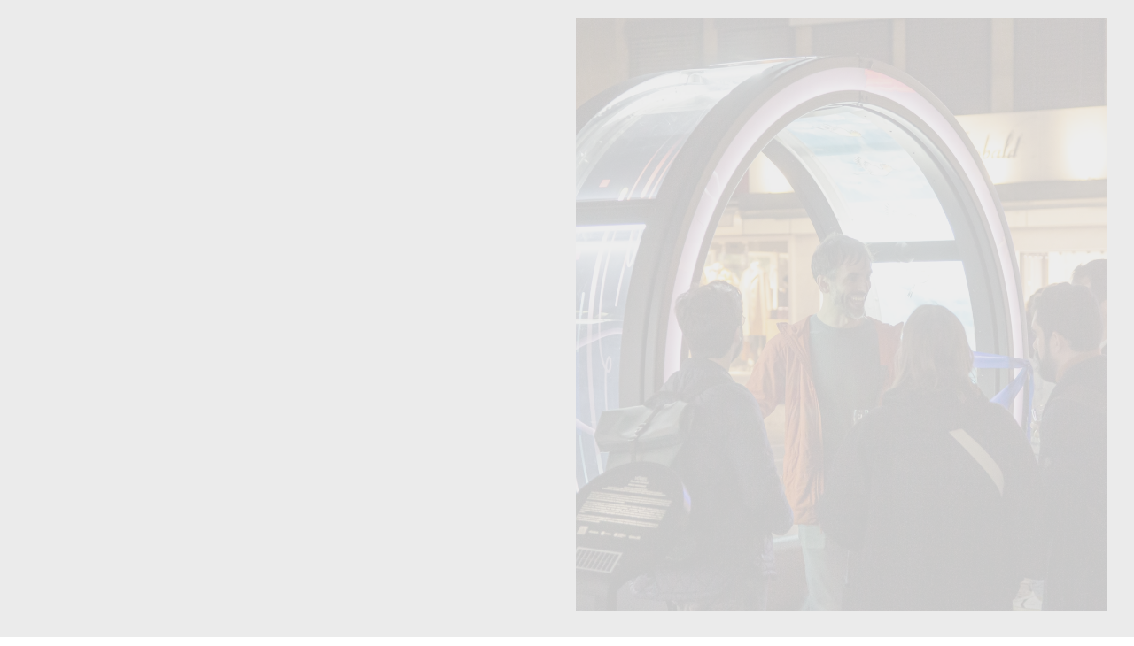

--- FILE ---
content_type: text/html; charset=utf-8
request_url: https://oliviergirouard.com/
body_size: 11378
content:
<!doctype html><!-- Designed with Readymag 🧩 --><html class=""><head><meta charSet="utf-8"/><meta http-equiv="Content-Type" content="text/html; charset=utf-8"/><meta name="generator" content="Readymag" data-project="4509938" data-user="u1335423268" data-is-exported="false"/><meta name="referrer" content="always"/><meta name="viewport" id="viewport" content="width=device-width,initial-scale=1.0,minimum-scale=1.0,maximum-scale=10.0,minimal-ui"/><meta name="mobile-web-app-capable" content="yes"/><meta name="apple-mobile-web-app-capable" content="yes"/><meta name="apple-mobile-web-app-title" content="oliviergirouard.com"/><link rel="preload" as="style" href="/api/fonts/webtype/css"/><link rel="preload" as="style" href="/api/fonts/typetoday/css"/><link rel="preload" as="style" href="https://fonts.googleapis.com/css?family=Spectral:500,200&amp;subset=latin,vietnamese,khmer,cyrillic-ext,greek-ext,greek,devanagari,latin-ext,cyrillic"/><link rel="icon" href="https://c-p.rmcdn1.net/6481f54cb7f1910014fa536c/Favicon-ac4cacb7-3bc6-4ecf-8034-67845aff7c01_144.png" type="image/png"/><link rel="apple-touch-icon-precomposed" sizes="144x144" href="https://c-p.rmcdn1.net/6481f54cb7f1910014fa536c/Favicon-ac4cacb7-3bc6-4ecf-8034-67845aff7c01_144.png"/><link rel="apple-touch-icon-precomposed" sizes="114x114" href="https://c-p.rmcdn1.net/6481f54cb7f1910014fa536c/Favicon-ac4cacb7-3bc6-4ecf-8034-67845aff7c01_114.png"/><link rel="apple-touch-icon-precomposed" sizes="72x72" href="https://c-p.rmcdn1.net/6481f54cb7f1910014fa536c/Favicon-ac4cacb7-3bc6-4ecf-8034-67845aff7c01_72.png"/><link rel="apple-touch-icon-precomposed" href="https://c-p.rmcdn1.net/6481f54cb7f1910014fa536c/Favicon-ac4cacb7-3bc6-4ecf-8034-67845aff7c01_57.png"/><link rel="canonical" href="https://oliviergirouard.com/"/><meta content="955357184504374" property="fb:app_id"/><meta content="website" property="og:type"/><meta content="https://oliviergirouard.com/" property="og:url"/><meta name="twitter:card" content="summary_large_image"/><meta name="description" content="A one-page portfolio template in bright colours."/><meta content="oliviergirouard.com" property="og:site_name"/><meta content="https://c-p.rmcdn1.net/6481f54cb7f1910014fa536c/4509938/Screenshot-0fa334f8-907a-4304-95f7-6b6f79ddced5_readyscr_1024.jpg" property="og:image"/><meta content="oliviergirouard.com" property="og:title"/><meta content="A one-page portfolio template in bright colours." property="og:description"/><script type="application/json" data-content="{&quot;publicPath&quot;:&quot;https://st-p.rmcdn1.net/a0d820ba/dist&quot;,&quot;project&quot;:{&quot;isProjectEmailPrivate&quot;:{&quot;allowedDomains&quot;:[],&quot;allowedEmails&quot;:[],&quot;isEnabled&quot;:false},&quot;opts&quot;:{&quot;arrows&quot;:false,&quot;menubutton&quot;:false,&quot;sharebutton&quot;:false,&quot;pagecounter&quot;:false,&quot;endpage&quot;:false,&quot;endpagetype&quot;:&quot;join&quot;,&quot;viewertype&quot;:&quot;vertical&quot;,&quot;slidein&quot;:false,&quot;scalewidth&quot;:3600,&quot;projectinfo&quot;:false,&quot;hidden&quot;:true,&quot;allowindex&quot;:true,&quot;scalableviewer&quot;:true,&quot;lqip&quot;:false,&quot;useCustomCursor&quot;:false,&quot;controlsontop&quot;:false,&quot;branding&quot;:false,&quot;phoneVerticalAlign&quot;:&quot;center&quot;,&quot;favicon&quot;:&quot;https://c-p.rmcdn1.net/6481f54cb7f1910014fa536c/Favicon-ac4cacb7-3bc6-4ecf-8034-67845aff7c01.png&quot;,&quot;ga_id&quot;:&quot;&quot;},&quot;textStyles&quot;:{&quot;global&quot;:[],&quot;project&quot;:[{&quot;name&quot;:&quot;style-2d37149f-c2d8-40ba-80f3-9d382b478047&quot;,&quot;label&quot;:&quot;text 24/30&quot;,&quot;tag&quot;:&quot;p&quot;,&quot;cssProperties&quot;:{&quot;fontFamily&quot;:&quot;Spectral&quot;,&quot;fontWeight&quot;:&quot;500&quot;,&quot;fontSize&quot;:24,&quot;lineHeight&quot;:30,&quot;letterSpacing&quot;:-1,&quot;fontStyle&quot;:&quot;normal&quot;,&quot;textAlign&quot;:&quot;left&quot;,&quot;color&quot;:&quot;ffffff64&quot;},&quot;_id&quot;:&quot;5f913982c66caa008b84cf64&quot;},{&quot;name&quot;:&quot;style-6def4006-5e8e-489f-91ac-f235fd5f80da&quot;,&quot;label&quot;:&quot;text 16/20 black (Copy)&quot;,&quot;tag&quot;:&quot;p&quot;,&quot;cssProperties&quot;:{&quot;fontFamily&quot;:&quot;Spectral&quot;,&quot;fontWeight&quot;:&quot;500&quot;,&quot;fontSize&quot;:16,&quot;lineHeight&quot;:20,&quot;fontStyle&quot;:&quot;normal&quot;,&quot;paddingBottom&quot;:10,&quot;textAlign&quot;:&quot;left&quot;},&quot;_id&quot;:&quot;5fa13009bc0edc470a0fa303&quot;},{&quot;name&quot;:&quot;style-a340ca2c-40ae-41e2-8c8a-e0c0e174581e&quot;,&quot;label&quot;:&quot;text 16/20 white (Copy)&quot;,&quot;tag&quot;:&quot;p&quot;,&quot;cssProperties&quot;:{&quot;fontFamily&quot;:&quot;Spectral&quot;,&quot;fontWeight&quot;:200,&quot;fontSize&quot;:16,&quot;lineHeight&quot;:21,&quot;fontStyle&quot;:&quot;normal&quot;,&quot;color&quot;:&quot;FFFFFF64&quot;,&quot;paddingBottom&quot;:2,&quot;textAlign&quot;:&quot;right&quot;,&quot;paddingTop&quot;:0,&quot;letterSpacing&quot;:0},&quot;_id&quot;:&quot;5fa13009bc0edc470a0fa304&quot;},{&quot;name&quot;:&quot;style-33e8a0c4-bad7-4ed7-a037-914290d1a490&quot;,&quot;label&quot;:&quot;text 16/20 white&quot;,&quot;tag&quot;:&quot;p&quot;,&quot;cssProperties&quot;:{&quot;fontFamily&quot;:&quot;Spectral&quot;,&quot;fontWeight&quot;:200,&quot;fontSize&quot;:16,&quot;lineHeight&quot;:21,&quot;fontStyle&quot;:&quot;normal&quot;,&quot;color&quot;:&quot;FFFFFF64&quot;,&quot;paddingBottom&quot;:2,&quot;textAlign&quot;:&quot;left&quot;,&quot;paddingTop&quot;:0,&quot;letterSpacing&quot;:0},&quot;_id&quot;:&quot;5fa13009bc0edc470a0fa304&quot;}]},&quot;listStyles&quot;:{&quot;global&quot;:[],&quot;project&quot;:[]},&quot;linkStyles&quot;:{&quot;global&quot;:[],&quot;project&quot;:[{&quot;style&quot;:{&quot;link&quot;:{&quot;textColor&quot;:&quot;00000064&quot;,&quot;type&quot;:&quot;None&quot;,&quot;color&quot;:&quot;0078ff64&quot;,&quot;size&quot;:1,&quot;padding&quot;:0},&quot;hover&quot;:{&quot;textColor&quot;:&quot;0000FF64&quot;,&quot;type&quot;:&quot;None&quot;,&quot;color&quot;:&quot;0078ff64&quot;,&quot;size&quot;:1,&quot;padding&quot;:0},&quot;current&quot;:{&quot;textColor&quot;:&quot;undefinedNaN&quot;,&quot;color&quot;:&quot;undefinedNaN&quot;,&quot;size&quot;:null,&quot;padding&quot;:null}},&quot;name&quot;:&quot;link-1&quot;,&quot;label&quot;:&quot;link black&quot;,&quot;_id&quot;:&quot;5f900be453d63900b44975ea&quot;},{&quot;style&quot;:{&quot;link&quot;:{&quot;textColor&quot;:&quot;FFFFFF64&quot;,&quot;type&quot;:&quot;None&quot;,&quot;color&quot;:&quot;00000064&quot;,&quot;size&quot;:1,&quot;padding&quot;:0},&quot;hover&quot;:{&quot;textColor&quot;:&quot;E3E3E342&quot;,&quot;type&quot;:&quot;Dotted&quot;,&quot;color&quot;:&quot;FFFFFF01&quot;,&quot;size&quot;:1,&quot;padding&quot;:0},&quot;current&quot;:{&quot;textColor&quot;:&quot;00000064&quot;,&quot;type&quot;:&quot;Solid&quot;,&quot;color&quot;:&quot;00000064&quot;,&quot;size&quot;:1,&quot;padding&quot;:0}},&quot;name&quot;:&quot;link-style-4e576975-0847-433b-91ea-5fe7673a3572&quot;,&quot;label&quot;:&quot;New Style (Copy)&quot;,&quot;_id&quot;:&quot;65ede94c8287f20046d3f09c&quot;},{&quot;style&quot;:{&quot;link&quot;:{&quot;textColor&quot;:&quot;FFFFFF64&quot;,&quot;type&quot;:&quot;None&quot;,&quot;color&quot;:&quot;00000064&quot;,&quot;size&quot;:1,&quot;padding&quot;:0},&quot;hover&quot;:{&quot;textColor&quot;:&quot;E3E3E342&quot;,&quot;type&quot;:&quot;Dotted&quot;,&quot;color&quot;:&quot;FFFFFF01&quot;,&quot;size&quot;:1,&quot;padding&quot;:0},&quot;current&quot;:{&quot;textColor&quot;:&quot;00000064&quot;,&quot;type&quot;:&quot;Solid&quot;,&quot;color&quot;:&quot;00000064&quot;,&quot;size&quot;:1,&quot;padding&quot;:0}},&quot;name&quot;:&quot;link-style-2c4a4781-6335-4069-bb1e-3be02db4401f&quot;,&quot;label&quot;:&quot;New Style&quot;,&quot;_id&quot;:&quot;65ede94c8287f20046d3f09d&quot;}]},&quot;likers&quot;:[],&quot;selected_for_featured&quot;:0,&quot;_id&quot;:&quot;6571cd7278b7ec376c925ccb&quot;,&quot;num_id&quot;:4509938,&quot;__v&quot;:0,&quot;allow_iframe_embed&quot;:false,&quot;categories&quot;:[],&quot;changed&quot;:false,&quot;copyStatus&quot;:&quot;finished&quot;,&quot;coverPid&quot;:&quot;656470e2d87ee10013ac91f3&quot;,&quot;creation_date&quot;:&quot;2023-11-27T10:35:14.467Z&quot;,&quot;description&quot;:&quot;A one-page portfolio template in bright colours.&quot;,&quot;desktopWidth&quot;:1024,&quot;edit_params&quot;:{&quot;fonts&quot;:[{&quot;provider&quot;:&quot;system&quot;,&quot;css_name&quot;:&quot;Arial&quot;,&quot;name&quot;:&quot;Arial&quot;,&quot;variations&quot;:[&quot;n4&quot;,&quot;i4&quot;,&quot;n7&quot;,&quot;i7&quot;]},{&quot;provider&quot;:&quot;system&quot;,&quot;css_name&quot;:&quot;Courier New&quot;,&quot;name&quot;:&quot;Courier New&quot;,&quot;variations&quot;:[&quot;n4&quot;,&quot;i4&quot;,&quot;n7&quot;,&quot;i7&quot;]},{&quot;provider&quot;:&quot;system&quot;,&quot;css_name&quot;:&quot;Georgia&quot;,&quot;name&quot;:&quot;Georgia&quot;,&quot;variations&quot;:[&quot;n4&quot;,&quot;i4&quot;,&quot;n7&quot;,&quot;i7&quot;]},{&quot;provider&quot;:&quot;system&quot;,&quot;css_name&quot;:&quot;Times New Roman&quot;,&quot;name&quot;:&quot;Times New Roman&quot;,&quot;variations&quot;:[&quot;n4&quot;,&quot;i4&quot;,&quot;n7&quot;,&quot;i7&quot;]},{&quot;provider&quot;:&quot;system&quot;,&quot;css_name&quot;:&quot;Trebuchet MS&quot;,&quot;name&quot;:&quot;Trebuchet MS&quot;,&quot;variations&quot;:[&quot;n4&quot;,&quot;i4&quot;,&quot;n7&quot;,&quot;i7&quot;]},{&quot;provider&quot;:&quot;system&quot;,&quot;css_name&quot;:&quot;Verdana&quot;,&quot;name&quot;:&quot;Verdana&quot;,&quot;variations&quot;:[&quot;n4&quot;,&quot;i4&quot;,&quot;n7&quot;,&quot;i7&quot;]},{&quot;provider&quot;:&quot;system&quot;,&quot;css_name&quot;:&quot;Tahoma&quot;,&quot;name&quot;:&quot;Tahoma&quot;,&quot;variations&quot;:[&quot;n4&quot;,&quot;n7&quot;]},{&quot;provider&quot;:&quot;google&quot;,&quot;css_name&quot;:&quot;Spectral&quot;,&quot;name&quot;:&quot;Spectral&quot;,&quot;variations&quot;:[&quot;n5&quot;,&quot;n2&quot;]},{&quot;provider&quot;:&quot;typekit&quot;,&quot;css_name&quot;:&quot;sgwn&quot;,&quot;name&quot;:&quot;Ofelia Display&quot;,&quot;variations&quot;:[&quot;n4&quot;]},{&quot;provider&quot;:&quot;typekit&quot;,&quot;css_name&quot;:&quot;fpql&quot;,&quot;name&quot;:&quot;Oscine&quot;,&quot;variations&quot;:[&quot;n4&quot;,&quot;n7&quot;]}],&quot;paragraph_styles&quot;:[{&quot;_caption&quot;:&quot;H1&quot;,&quot;_name&quot;:&quot;paragraph-1&quot;,&quot;_sort&quot;:0,&quot;color&quot;:&quot;222222&quot;,&quot;opacity&quot;:100,&quot;tag&quot;:&quot;h1&quot;,&quot;font-family&quot;:&quot;Nobel&quot;,&quot;font-size&quot;:48,&quot;font-style&quot;:&quot;normal&quot;,&quot;font-weight&quot;:700,&quot;letter-spacing&quot;:0,&quot;line-height&quot;:60,&quot;text-align&quot;:&quot;start&quot;,&quot;text-decoration&quot;:&quot;none&quot;,&quot;text-transform&quot;:&quot;none&quot;,&quot;vertical-align&quot;:&quot;baseline&quot;,&quot;padding-top&quot;:0,&quot;padding-right&quot;:0,&quot;padding-bottom&quot;:0,&quot;padding-left&quot;:0},{&quot;_caption&quot;:&quot;H2&quot;,&quot;_name&quot;:&quot;paragraph-2&quot;,&quot;_sort&quot;:1,&quot;color&quot;:&quot;222222&quot;,&quot;opacity&quot;:100,&quot;tag&quot;:&quot;h2&quot;,&quot;font-family&quot;:&quot;Georgia&quot;,&quot;font-size&quot;:24,&quot;font-style&quot;:&quot;normal&quot;,&quot;font-weight&quot;:400,&quot;letter-spacing&quot;:0,&quot;line-height&quot;:30,&quot;text-align&quot;:&quot;start&quot;,&quot;text-decoration&quot;:&quot;none&quot;,&quot;text-transform&quot;:&quot;none&quot;,&quot;vertical-align&quot;:&quot;baseline&quot;,&quot;padding-top&quot;:0,&quot;padding-right&quot;:0,&quot;padding-bottom&quot;:0,&quot;padding-left&quot;:0},{&quot;_caption&quot;:&quot;Text&quot;,&quot;_name&quot;:&quot;paragraph-3&quot;,&quot;_sort&quot;:2,&quot;color&quot;:&quot;222222&quot;,&quot;opacity&quot;:100,&quot;tag&quot;:&quot;p&quot;,&quot;font-family&quot;:&quot;Georgia&quot;,&quot;font-size&quot;:18,&quot;font-style&quot;:&quot;normal&quot;,&quot;font-weight&quot;:400,&quot;letter-spacing&quot;:0,&quot;line-height&quot;:23,&quot;text-align&quot;:&quot;start&quot;,&quot;text-decoration&quot;:&quot;none&quot;,&quot;text-transform&quot;:&quot;none&quot;,&quot;vertical-align&quot;:&quot;baseline&quot;,&quot;padding-top&quot;:0,&quot;padding-right&quot;:0,&quot;padding-bottom&quot;:0,&quot;padding-left&quot;:0},{&quot;_caption&quot;:&quot;Caption&quot;,&quot;_name&quot;:&quot;paragraph-4&quot;,&quot;_sort&quot;:3,&quot;color&quot;:&quot;222222&quot;,&quot;opacity&quot;:50,&quot;font-family&quot;:&quot;Georgia&quot;,&quot;font-size&quot;:14,&quot;font-style&quot;:&quot;italic&quot;,&quot;font-weight&quot;:400,&quot;letter-spacing&quot;:0,&quot;line-height&quot;:18,&quot;text-align&quot;:&quot;start&quot;,&quot;text-decoration&quot;:&quot;none&quot;,&quot;text-transform&quot;:&quot;none&quot;,&quot;vertical-align&quot;:&quot;baseline&quot;,&quot;padding-top&quot;:0,&quot;padding-right&quot;:0,&quot;padding-bottom&quot;:0,&quot;padding-left&quot;:0}],&quot;link_styles&quot;:[{&quot;_caption&quot;:&quot;Default Link Style&quot;,&quot;_name&quot;:&quot;link-1&quot;,&quot;_sort&quot;:0,&quot;color&quot;:&quot;0078ff&quot;,&quot;opacity&quot;:100,&quot;u-style&quot;:&quot;solid&quot;,&quot;u-color&quot;:&quot;0078ff&quot;,&quot;u-opacity&quot;:100,&quot;u-size&quot;:1,&quot;u-offset&quot;:0,&quot;hover-color&quot;:&quot;inherit&quot;,&quot;hover-opacity&quot;:&quot;inherit&quot;,&quot;hover-u-style&quot;:&quot;none&quot;,&quot;hover-u-color&quot;:&quot;inherit&quot;,&quot;hover-u-opacity&quot;:&quot;inherit&quot;,&quot;hover-u-size&quot;:&quot;inherit&quot;,&quot;hover-u-offset&quot;:&quot;inherit&quot;}]},&quot;first_published&quot;:&quot;2023-12-07T13:49:37.972Z&quot;,&quot;folder&quot;:null,&quot;isArchived&quot;:false,&quot;isPrivatePages&quot;:false,&quot;is_mag_use_minimal_viewport&quot;:false,&quot;is_mag_use_page_order&quot;:true,&quot;is_private&quot;:false,&quot;is_published&quot;:true,&quot;last_changed&quot;:&quot;2024-09-23T02:33:04.266Z&quot;,&quot;last_published&quot;:&quot;2023-12-07T13:49:37.972Z&quot;,&quot;master_share_pid&quot;:null,&quot;pages&quot;:[{&quot;_id&quot;:&quot;656470e2d87ee10013ac91f3&quot;,&quot;type&quot;:&quot;scroll&quot;,&quot;height&quot;:625,&quot;hidden&quot;:false,&quot;isPrivate&quot;:false,&quot;sectionscroll&quot;:false,&quot;used_autolayout&quot;:true,&quot;arrows_color&quot;:&quot;white&quot;,&quot;num&quot;:1,&quot;viewport_phone_portrait&quot;:{&quot;height&quot;:1273,&quot;enabled&quot;:true,&quot;type&quot;:&quot;scroll&quot;,&quot;screenshot&quot;:&quot;https://c-p.rmcdn1.net/6481f54cb7f1910014fa536c/4509938/Screenshot-11da9863-d0af-4613-b0e8-7d544d554d3b.jpg&quot;},&quot;title&quot;:&quot;main&quot;,&quot;uri&quot;:&quot;main&quot;,&quot;mid&quot;:&quot;656470e2d87ee10013ac91ee&quot;,&quot;num_id&quot;:20827821,&quot;parentPage&quot;:null,&quot;screenshot&quot;:&quot;https://c-p.rmcdn1.net/6481f54cb7f1910014fa536c/4509938/Screenshot-0fa334f8-907a-4304-95f7-6b6f79ddced5_readyscr.jpg&quot;,&quot;children&quot;:[],&quot;pagePath&quot;:&quot;main&quot;,&quot;pageNestedNum&quot;:&quot;1&quot;,&quot;htmlUrl&quot;:&quot;https://c-p.rmcdn1.net/6481f54cb7f1910014fa536c/4509938/HtmlSnippet-062b9421-5cd4-463b-b995-cd5c595fc4d7.html&quot;}],&quot;pages_count&quot;:1,&quot;pass_last_changed&quot;:&quot;2023-11-27T10:35:14.467Z&quot;,&quot;phoneWidth&quot;:320,&quot;prevPubVersionId&quot;:&quot;65fc9c6598b0c9007073a358&quot;,&quot;published&quot;:&quot;2023-12-07T13:49:37.972Z&quot;,&quot;setForRemoval&quot;:false,&quot;showAsNew&quot;:false,&quot;submitted_for_featured&quot;:0,&quot;tags&quot;:[],&quot;template_num&quot;:2541409,&quot;title&quot;:&quot;oliviergirouard.com&quot;,&quot;typekit_url&quot;:&quot;https://use.typekit.net/ik/ovxfEZsk8VnBT0LVTCWm58BWtUtjUBuqBnA7DRUJBVjfeqtJ1SZMI6vUw29aFQjuWDbuw2qowD6-MfJIZ1gUdfJIShiadKGHfHRJMsMMeMb6MPGHfHLJMsMMeMS6MPGHfHkMMUMgeMb6MZMgtHd2l3j.js&quot;,&quot;updated&quot;:&quot;2024-09-23T02:33:04.960Z&quot;,&quot;uri&quot;:&quot;4509938&quot;,&quot;used_custom_fonts&quot;:[],&quot;used_google_fonts&quot;:[{&quot;id&quot;:&quot;Spectral&quot;,&quot;variations&quot;:[&quot;n5&quot;,&quot;n2&quot;]}],&quot;used_typekit_fonts&quot;:[{&quot;id&quot;:&quot;fpql&quot;,&quot;variations&quot;:[&quot;n4&quot;,&quot;n7&quot;],&quot;subset&quot;:&quot;all&quot;,&quot;css_name&quot;:&quot;fpql&quot;},{&quot;id&quot;:&quot;sgwn&quot;,&quot;variations&quot;:[&quot;n4&quot;],&quot;subset&quot;:&quot;all&quot;,&quot;css_name&quot;:&quot;sgwn&quot;}],&quot;used_typetoday_fonts&quot;:[],&quot;used_webtype_fonts&quot;:[],&quot;user&quot;:{&quot;_id&quot;:&quot;6481f54cb7f1910014fa536c&quot;,&quot;num_id&quot;:1335423268,&quot;uri&quot;:&quot;u1335423268&quot;,&quot;permissions&quot;:{&quot;can_make_mag_private_by_email&quot;:false,&quot;can_use_analytics&quot;:true,&quot;must_show_branding&quot;:false,&quot;can_use_gtm&quot;:true,&quot;white_label&quot;:true,&quot;can_use_custom_analytics&quot;:false,&quot;can_use_beta_testing&quot;:false,&quot;can_use_e_commerce&quot;:true,&quot;can_use_forms_file_upload&quot;:false,&quot;forms_file_upload_limit&quot;:0,&quot;forms_file_upload_count&quot;:1,&quot;allow_index&quot;:false,&quot;can_use_iframe&quot;:false}},&quot;version&quot;:2,&quot;widgetAddCounter&quot;:25,&quot;hasAnimations&quot;:true,&quot;hasSummary&quot;:true,&quot;hasTextWidgetsV3&quot;:true,&quot;hasWidgetsWithVerticalOnscrollAnimation&quot;:false,&quot;hasYoutube&quot;:false,&quot;usedAnimationTypes&quot;:{&quot;load&quot;:true},&quot;usedWidgetTypes&quot;:[&quot;background&quot;,&quot;text&quot;,&quot;picture&quot;,&quot;button&quot;,&quot;shape&quot;],&quot;typekit_url_backup&quot;:&quot;https://use.typekit.net/ik/[base64].js&quot;,&quot;last_checked_domain&quot;:&quot;oliviergirouard.com&quot;,&quot;cover&quot;:&quot;https://c-p.rmcdn1.net/6481f54cb7f1910014fa536c/4509938/Screenshot-0fa334f8-907a-4304-95f7-6b6f79ddced5_readyscr.jpg&quot;,&quot;isInternal&quot;:false},&quot;isDomainViewer&quot;:true,&quot;domainForUser&quot;:false,&quot;homepageRewrite&quot;:false,&quot;isDownloadedSource&quot;:false,&quot;exportBasePath&quot;:&quot;&quot;}" id="__RM_PROPS__"></script><script>
          var RM = window.RM = window.RM || {};
          try { if (document.domain) document.domain = document.domain; } catch (e) { }
          window.ServerData = {"mags":{"mag":{"isProjectEmailPrivate":{"allowedDomains":[],"allowedEmails":[],"isEnabled":false},"opts":{"arrows":false,"menubutton":false,"sharebutton":false,"pagecounter":false,"endpage":false,"endpagetype":"join","viewertype":"vertical","slidein":false,"scalewidth":3600,"projectinfo":false,"hidden":true,"allowindex":true,"scalableviewer":true,"lqip":false,"useCustomCursor":false,"controlsontop":false,"branding":false,"phoneVerticalAlign":"center","favicon":"https://c-p.rmcdn1.net/6481f54cb7f1910014fa536c/Favicon-ac4cacb7-3bc6-4ecf-8034-67845aff7c01.png","ga_id":""},"textStyles":{"global":[],"project":[{"name":"style-2d37149f-c2d8-40ba-80f3-9d382b478047","label":"text 24/30","tag":"p","cssProperties":{"fontFamily":"Spectral","fontWeight":"500","fontSize":24,"lineHeight":30,"letterSpacing":-1,"fontStyle":"normal","textAlign":"left","color":"ffffff64"},"_id":"5f913982c66caa008b84cf64"},{"name":"style-6def4006-5e8e-489f-91ac-f235fd5f80da","label":"text 16/20 black (Copy)","tag":"p","cssProperties":{"fontFamily":"Spectral","fontWeight":"500","fontSize":16,"lineHeight":20,"fontStyle":"normal","paddingBottom":10,"textAlign":"left"},"_id":"5fa13009bc0edc470a0fa303"},{"name":"style-a340ca2c-40ae-41e2-8c8a-e0c0e174581e","label":"text 16/20 white (Copy)","tag":"p","cssProperties":{"fontFamily":"Spectral","fontWeight":200,"fontSize":16,"lineHeight":21,"fontStyle":"normal","color":"FFFFFF64","paddingBottom":2,"textAlign":"right","paddingTop":0,"letterSpacing":0},"_id":"5fa13009bc0edc470a0fa304"},{"name":"style-33e8a0c4-bad7-4ed7-a037-914290d1a490","label":"text 16/20 white","tag":"p","cssProperties":{"fontFamily":"Spectral","fontWeight":200,"fontSize":16,"lineHeight":21,"fontStyle":"normal","color":"FFFFFF64","paddingBottom":2,"textAlign":"left","paddingTop":0,"letterSpacing":0},"_id":"5fa13009bc0edc470a0fa304"}]},"listStyles":{"global":[],"project":[]},"linkStyles":{"global":[],"project":[{"style":{"link":{"textColor":"00000064","type":"None","color":"0078ff64","size":1,"padding":0},"hover":{"textColor":"0000FF64","type":"None","color":"0078ff64","size":1,"padding":0},"current":{"textColor":"undefinedNaN","color":"undefinedNaN","size":null,"padding":null}},"name":"link-1","label":"link black","_id":"5f900be453d63900b44975ea"},{"style":{"link":{"textColor":"FFFFFF64","type":"None","color":"00000064","size":1,"padding":0},"hover":{"textColor":"E3E3E342","type":"Dotted","color":"FFFFFF01","size":1,"padding":0},"current":{"textColor":"00000064","type":"Solid","color":"00000064","size":1,"padding":0}},"name":"link-style-4e576975-0847-433b-91ea-5fe7673a3572","label":"New Style (Copy)","_id":"65ede94c8287f20046d3f09c"},{"style":{"link":{"textColor":"FFFFFF64","type":"None","color":"00000064","size":1,"padding":0},"hover":{"textColor":"E3E3E342","type":"Dotted","color":"FFFFFF01","size":1,"padding":0},"current":{"textColor":"00000064","type":"Solid","color":"00000064","size":1,"padding":0}},"name":"link-style-2c4a4781-6335-4069-bb1e-3be02db4401f","label":"New Style","_id":"65ede94c8287f20046d3f09d"}]},"likers":[],"selected_for_featured":0,"_id":"6571cd7278b7ec376c925ccb","num_id":4509938,"__v":0,"allow_iframe_embed":false,"categories":[],"changed":false,"ci_body_bottom":null,"ci_body_top":null,"ci_css":null,"ci_head":null,"copyStatus":"finished","coverPid":"656470e2d87ee10013ac91f3","creation_date":"2023-11-27T10:35:14.467Z","description":"A one-page portfolio template in bright colours.","desktopWidth":1024,"edit_params":{"fonts":[{"provider":"system","css_name":"Arial","name":"Arial","variations":["n4","i4","n7","i7"]},{"provider":"system","css_name":"Courier New","name":"Courier New","variations":["n4","i4","n7","i7"]},{"provider":"system","css_name":"Georgia","name":"Georgia","variations":["n4","i4","n7","i7"]},{"provider":"system","css_name":"Times New Roman","name":"Times New Roman","variations":["n4","i4","n7","i7"]},{"provider":"system","css_name":"Trebuchet MS","name":"Trebuchet MS","variations":["n4","i4","n7","i7"]},{"provider":"system","css_name":"Verdana","name":"Verdana","variations":["n4","i4","n7","i7"]},{"provider":"system","css_name":"Tahoma","name":"Tahoma","variations":["n4","n7"]},{"provider":"google","css_name":"Spectral","name":"Spectral","variations":["n5","n2"]},{"provider":"typekit","css_name":"sgwn","name":"Ofelia Display","variations":["n4"]},{"provider":"typekit","css_name":"fpql","name":"Oscine","variations":["n4","n7"]}],"paragraph_styles":[{"_caption":"H1","_name":"paragraph-1","_sort":0,"color":"222222","opacity":100,"tag":"h1","font-family":"Nobel","font-size":48,"font-style":"normal","font-weight":700,"letter-spacing":0,"line-height":60,"text-align":"start","text-decoration":"none","text-transform":"none","vertical-align":"baseline","padding-top":0,"padding-right":0,"padding-bottom":0,"padding-left":0},{"_caption":"H2","_name":"paragraph-2","_sort":1,"color":"222222","opacity":100,"tag":"h2","font-family":"Georgia","font-size":24,"font-style":"normal","font-weight":400,"letter-spacing":0,"line-height":30,"text-align":"start","text-decoration":"none","text-transform":"none","vertical-align":"baseline","padding-top":0,"padding-right":0,"padding-bottom":0,"padding-left":0},{"_caption":"Text","_name":"paragraph-3","_sort":2,"color":"222222","opacity":100,"tag":"p","font-family":"Georgia","font-size":18,"font-style":"normal","font-weight":400,"letter-spacing":0,"line-height":23,"text-align":"start","text-decoration":"none","text-transform":"none","vertical-align":"baseline","padding-top":0,"padding-right":0,"padding-bottom":0,"padding-left":0},{"_caption":"Caption","_name":"paragraph-4","_sort":3,"color":"222222","opacity":50,"font-family":"Georgia","font-size":14,"font-style":"italic","font-weight":400,"letter-spacing":0,"line-height":18,"text-align":"start","text-decoration":"none","text-transform":"none","vertical-align":"baseline","padding-top":0,"padding-right":0,"padding-bottom":0,"padding-left":0}],"link_styles":[{"_caption":"Default Link Style","_name":"link-1","_sort":0,"color":"0078ff","opacity":100,"u-style":"solid","u-color":"0078ff","u-opacity":100,"u-size":1,"u-offset":0,"hover-color":"inherit","hover-opacity":"inherit","hover-u-style":"none","hover-u-color":"inherit","hover-u-opacity":"inherit","hover-u-size":"inherit","hover-u-offset":"inherit"}]},"first_published":"2023-12-07T13:49:37.972Z","folder":null,"isArchived":false,"isPrivatePages":false,"is_mag_use_minimal_viewport":false,"is_mag_use_page_order":true,"is_private":false,"is_published":true,"last_changed":"2024-09-23T02:33:04.266Z","last_published":"2023-12-07T13:49:37.972Z","master_share_pid":null,"pages":[{"_id":"656470e2d87ee10013ac91f3","wids":["656470e2d87ee10013ac91f6","656470e2d87ee10013ac91f7","656470e2d87ee10013ac91f8","656470e2d87ee10013ac91f9","656470e2d87ee10013ac91fa","656470e2d87ee10013ac91fb","656470e2d87ee10013ac91fc","65edfa0303047c003b9a1305","65edfbffa92b39005265d1d5","65edfc192b42cf00584d1d5e","65fc9b141fed57001aba941f"],"order":{"default":{"aboveAll":[],"frontFixed":["656470e2d87ee10013ac91f9","656470e2d87ee10013ac91fc","656470e2d87ee10013ac91f7","656470e2d87ee10013ac91f8","656470e2d87ee10013ac91fb","65edfbfb2d62580071d0afb3","65edfc1603047c003b9a3412"],"normal":["65edfc192b42cf00584d1d5e","65edfbffa92b39005265d1d5","65edfbd119e3e8005969f0c4","65edfa0303047c003b9a1305","65edf9b99299ab0021fb7cef","65edf996ec5d6e006f824db2","65edf994c06b85004bf0318c","65edf91935d85d00684bf21a","65edf76cc06b85004bf009bb","65edf7623b6d340030005311","65edeee22b42cf00584c553f","65edee343b6d340030ffb568","65eded4b3b6d340030ffabd3","65edecfa3220ab0044ad2d0f","65fc9b141fed57001aba941f"],"backFixed":["656470e2d87ee10013ac91fa"]},"phone_portrait":{"aboveAll":[],"frontFixed":["656470e2d87ee10013ac91fb","65edfc192b42cf00584d1d5e","65edfbffa92b39005265d1d5","65edfa0303047c003b9a1305","65edeee22b42cf00584c553f","65edee343b6d340030ffb568","65edecfa3220ab0044ad2d0f"],"normal":["65edfbd119e3e8005969f0c4","65edf9b99299ab0021fb7cef","65edf996ec5d6e006f824db2","65edf994c06b85004bf0318c","65edf91935d85d00684bf21a","65edf76cc06b85004bf009bb","65edf7623b6d340030005311","65eded4b3b6d340030ffabd3","656470e2d87ee10013ac91f7","656470e2d87ee10013ac91f8","656470e2d87ee10013ac91f9","656470e2d87ee10013ac91fc","656470e2d87ee10013ac91fa","65edfbfb2d62580071d0afb3","65edfc1603047c003b9a3412"],"backFixed":[]}},"type":"scroll","height":625,"hidden":false,"isPrivate":false,"sectionscroll":false,"used_autolayout":true,"arrows_color":"white","num":1,"viewport_phone_portrait":{"height":1273,"enabled":true,"type":"scroll","screenshot":"https://c-p.rmcdn1.net/6481f54cb7f1910014fa536c/4509938/Screenshot-11da9863-d0af-4613-b0e8-7d544d554d3b.jpg"},"title":"main","uri":"main","mid":"656470e2d87ee10013ac91ee","num_id":20827821,"parentPage":null,"screenshot":"https://c-p.rmcdn1.net/6481f54cb7f1910014fa536c/4509938/Screenshot-0fa334f8-907a-4304-95f7-6b6f79ddced5_readyscr.jpg","children":[],"pagePath":"main","pageNestedNum":"1","htmlUrl":"https://c-p.rmcdn1.net/6481f54cb7f1910014fa536c/4509938/HtmlSnippet-062b9421-5cd4-463b-b995-cd5c595fc4d7.html"}],"pages_count":1,"pass_last_changed":"2023-11-27T10:35:14.467Z","phoneWidth":320,"prevPubVersionId":"65fc9c6598b0c9007073a358","published":"2023-12-07T13:49:37.972Z","setForRemoval":false,"showAsNew":false,"submitted_for_featured":0,"tags":[],"template_num":2541409,"title":"oliviergirouard.com","typekit_url":"https://use.typekit.net/ik/ovxfEZsk8VnBT0LVTCWm58BWtUtjUBuqBnA7DRUJBVjfeqtJ1SZMI6vUw29aFQjuWDbuw2qowD6-MfJIZ1gUdfJIShiadKGHfHRJMsMMeMb6MPGHfHLJMsMMeMS6MPGHfHkMMUMgeMb6MZMgtHd2l3j.js","updated":"2024-09-23T02:33:04.960Z","uri":"4509938","used_custom_fonts":[],"used_google_fonts":[{"id":"Spectral","variations":["n5","n2"]}],"used_typekit_fonts":[{"id":"fpql","variations":["n4","n7"],"subset":"all","css_name":"fpql"},{"id":"sgwn","variations":["n4"],"subset":"all","css_name":"sgwn"}],"used_typetoday_fonts":[],"used_webtype_fonts":[],"user":{"_id":"6481f54cb7f1910014fa536c","num_id":1335423268,"uri":"u1335423268","permissions":{"can_make_mag_private_by_email":false,"can_use_analytics":true,"must_show_branding":false,"can_use_gtm":true,"white_label":true,"can_use_custom_analytics":false,"can_use_beta_testing":false,"can_use_e_commerce":true,"can_use_forms_file_upload":false,"forms_file_upload_limit":0,"forms_file_upload_count":1,"allow_index":false,"can_use_iframe":false}},"version":2,"widgetAddCounter":25,"aboveAllWidgets":[],"globalWidgets":[],"hasAnimations":true,"hasSummary":true,"hasTextWidgetsV3":true,"hasWidgetsWithVerticalOnscrollAnimation":false,"hasYoutube":false,"usedAnimationTypes":{"load":true},"usedWidgetTypes":["background","text","picture","button","shape"],"typekit_url_backup":"https://use.typekit.net/ik/[base64].js","last_checked_domain":"oliviergirouard.com","cover":"https://c-p.rmcdn1.net/6481f54cb7f1910014fa536c/4509938/Screenshot-0fa334f8-907a-4304-95f7-6b6f79ddced5_readyscr.jpg","isInternal":false,"templateSet":null},"user":"6481f54cb7f1910014fa536c"},"userPermissions":{"can_make_mag_private_by_email":false,"can_use_analytics":true,"must_show_branding":false,"can_use_gtm":true,"white_label":true,"can_use_custom_analytics":false,"can_use_beta_testing":false,"can_use_e_commerce":true,"can_use_forms_file_upload":false,"forms_file_upload_limit":0,"forms_file_upload_count":1,"allow_index":false,"can_use_iframe":false},"stripe_live":true,"fonts":{"webtype":"/api/fonts/webtype/css","typetoday":"/api/fonts/typetoday/css","google":["https://fonts.googleapis.com/css?family=Spectral:500,200\u0026subset=latin,vietnamese,khmer,cyrillic-ext,greek-ext,greek,devanagari,latin-ext,cyrillic"]},"featureFlags":{"experiment.subscriptionAddons":true,"widget.anomalyMonitoring":false,"constructor.onboardingSurvey":false,"viewer.nextPreview":false,"viewer.monitorForLoopBlocks":false,"constructor.onboardingSurveyAfter15MinInEditor":false,"constructor.onboardingSurveyLearnPanelToYoutube":false,"constructor.activateNewStackPanel":false,"widget.putNotPatch":true,"viewer.nextCaching":true,"constructor.onboardingSurveyLearnPanelToHelp":false,"constructor.onboardingSurveyProductTourComplete":false,"constructor.deselectWidgetOnEsc":false,"constructor.onboardingSurveyProductTourIncomplete":false,"widget.viewportProxyNoUnsetEqual":true,"billing.localCurrency":false,"integration.emailProvider.postmark":true,"promo.blackFriday":false,"integration.entriSellVersionV3":false,"viewer.nextSwitcher":false,"constructor.disableViewportBackgroundCascading":true,"constructor.borderAlwaysVisible":true,"viewer.intercomChat":false,"viewer.figmaPluginMentions":true,"widget.transactionalRasterize":true,"homepage.blackFriday":false,"promo.cyberMonday":false,"integration.emailProvider.database":false,"constructor.guidesPerUser":true,"viewer.brokenLegacyWidget":true,"widget.fixMobileImageStretch":true,"experiment.2503tourVsVideo":{"name":"disabled","enabled":false},"homepage.cyberMonday":false,"constructor.viewportMinimal":false,"experiment.billingV2_address":false,"viewer.renderThreads":true,"experiment.drop2025":false,"constructor.mobileBrokenChange":false,"viewer.paintGlassToolbar":true,"constructor.limitGroupSaves":true,"constructor.ai":false,"viewer.frontChat":false,"constructor.xFrameHeaders":false,"experiment.businessToAdvancedTitle":{"name":"yes","enabled":true},"widget.formTimestamp":true,"viewer.identicalCanonical":true,"experiment.pricingRedesign":{"name":"new","enabled":true},"promo.templatesWebinar":false,"constructor.newUploadLimits":true,"sales.drop2025":false,"constructor.styleSizesPreview":true,"constructor.optimizeFullMag":true,"constructor.saveMixedGroup":true,"experiment.freelancerPriceIncrease":{"name":"new","enabled":true},"integration.firstpromoterScript":true,"constructor.globalFeature":true,"viewer.next":false,"constructor.activateWidgetCreationSyncInTeamwork":true,"experiment.personalPriceIncrease":{"name":"new","enabled":true},"sales.summer2025":false,"experiment.homepageABTest":{"name":"old","payload":{"type":"string","value":"50"},"enabled":true}},"isCountryInEU":false,"config":{"isProd":true,"isProdBuild":true,"stripe_live":true,"STRIPE_TEST_PUBLIC_KEY":"pk_test_jUUcZjJTPacN2s7Bs6j2F0Va","STRIPE_LIVE_PUBLIC_KEY":"pk_live_4WmkUqmpy589CuOX7zOhAnU3","fontslist_short":"//st-p.rmcdn1.net/fonts/fontslist_short.json","fontslist":"//st-p.rmcdn1.net/fonts/fontslist.json","fontsimgs":"//st-p.rmcdn1.net/fonts/","readymag_host":"https://readymag.com","readymag_viewer_host":"https://readymag.website","readymag_sockets_host":"","readymag_auth_host":"https://my.readymag.com","readymag_embed_host":"https://embed.readymag.com","readymag_lambda_host":"https://i-p.rmcdn.net","readymag_videos_cdn":"https://vb-p.rmcdn1.net","readymag_video_files_origin":"https://v-p.rmcdn1.net","readymag_assets_cdn":"https://st-p.rmcdn1.net","content_cdn_origin":"c-p.rmcdn1.net","favicon":{"default":"/dist/img/favicons/favicon.ico","touch":"/dist/img/favicons/apple-touch-icon-precomposed.png","touch_144":"/dist/img/favicons/apple-touch-icon-144x144-precomposed.png","touch_114":"/dist/img/favicons/apple-touch-icon-114x114-precomposed.png","touch_72":"/dist/img/favicons/apple-touch-icon-72x72-precomposed.png"},"GA_ID":"UA-110571495-2","GA4_ID":"G-4MHCHDVPXV","GTM_ID":"GTM-NPR9HT7","TIKTOK_PIXEL_ID":"CQMAT8BC77U3Q8QKJ06G","TIKTOK_PIXEL_US_ID":"CVILVC3C77U1BR7NA8DG","SOUNDCLOUD_API":"73d56f812402c7229878245f61a366fb","SUPPORT_MAIL":"support@readymag.com","HELLO_MAIL":"hello@readymag.com","EDU_MAIL":"edu@readymag.com","NOREPLY_MAIL":"no-reply@readymag.com","FORMS_ACCEPTED_MIMES":["image/*","video/*","audio/*","application/pdf","application/msword","application/vnd.openxmlformats-officedocument.wordprocessingml.document","application/vnd.oasis.opendocument.text","application/vnd.oasis.opendocument.presentation","application/vnd.oasis.opendocument.spreadsheet","application/vnd.ms-powerpoint","application/vnd.openxmlformats-officedocument.presentationml.presentation","application/vnd.openxmlformats-officedocument.spreadsheetml.sheet","application/vnd.ms-excel","application/x-iwork-keynote-sffkey","application/x-iwork-pages-sffpages","application/x-iwork-numbers-sffnumbers"],"RECAPTCHA_SITEKEY":"6Ld0r_cZAAAAAFKkweesCokUIuWgfYUIORFV0Xfj","RELEASE":"a0d820ba","featureFlags":{"experiment.subscriptionAddons":true,"widget.anomalyMonitoring":false,"constructor.onboardingSurvey":false,"viewer.nextPreview":false,"viewer.monitorForLoopBlocks":false,"constructor.onboardingSurveyAfter15MinInEditor":false,"constructor.onboardingSurveyLearnPanelToYoutube":false,"constructor.activateNewStackPanel":false,"widget.putNotPatch":true,"viewer.nextCaching":true,"constructor.onboardingSurveyLearnPanelToHelp":false,"constructor.onboardingSurveyProductTourComplete":false,"constructor.deselectWidgetOnEsc":false,"constructor.onboardingSurveyProductTourIncomplete":false,"widget.viewportProxyNoUnsetEqual":true,"billing.localCurrency":false,"integration.emailProvider.postmark":true,"promo.blackFriday":false,"integration.entriSellVersionV3":false,"viewer.nextSwitcher":false,"constructor.disableViewportBackgroundCascading":true,"constructor.borderAlwaysVisible":true,"viewer.intercomChat":false,"viewer.figmaPluginMentions":true,"widget.transactionalRasterize":true,"homepage.blackFriday":false,"promo.cyberMonday":false,"integration.emailProvider.database":false,"constructor.guidesPerUser":true,"viewer.brokenLegacyWidget":true,"widget.fixMobileImageStretch":true,"experiment.2503tourVsVideo":{"name":"disabled","enabled":false},"homepage.cyberMonday":false,"constructor.viewportMinimal":false,"experiment.billingV2_address":false,"viewer.renderThreads":true,"experiment.drop2025":false,"constructor.mobileBrokenChange":false,"viewer.paintGlassToolbar":true,"constructor.limitGroupSaves":true,"constructor.ai":false,"viewer.frontChat":false,"constructor.xFrameHeaders":false,"experiment.businessToAdvancedTitle":{"name":"yes","enabled":true},"widget.formTimestamp":true,"viewer.identicalCanonical":true,"experiment.pricingRedesign":{"name":"new","enabled":true},"promo.templatesWebinar":false,"constructor.newUploadLimits":true,"sales.drop2025":false,"constructor.styleSizesPreview":true,"constructor.optimizeFullMag":true,"constructor.saveMixedGroup":true,"experiment.freelancerPriceIncrease":{"name":"new","enabled":true},"integration.firstpromoterScript":true,"constructor.globalFeature":true,"viewer.next":false,"constructor.activateWidgetCreationSyncInTeamwork":true,"experiment.personalPriceIncrease":{"name":"new","enabled":true},"sales.summer2025":false,"experiment.homepageABTest":{"name":"old","payload":{"type":"string","value":"50"},"enabled":true}}}};
        </script><script>
        window.viewerConfig = {};

        viewerConfig.readymagTracker = false;
        viewerConfig.isProjectOwnedByRM = false;
        viewerConfig.userTracker = false;

        

        viewerConfig.isDomainViewer = true;
        viewerConfig.customDomainProfile = window.ServerData.mags.domainForUser;
        viewerConfig.isDownloadedSource = false;
      </script><script>window.RM&&(window.RM.customAnalyticsHandlers={track:[],event:[]})</script><link href="https://st-p.rmcdn1.net/a0d820ba/dist/c/c-55CVGMZM.js" rel="modulepreload"/><link href="https://st-p.rmcdn1.net/a0d820ba/dist/c/c-HJ3GW562.js" rel="modulepreload"/><link href="https://st-p.rmcdn1.net/a0d820ba/dist/c/c-DL3XPSZF.js" rel="modulepreload"/><link href="https://st-p.rmcdn1.net/a0d820ba/dist/c/c-LS5S5GHU.js" rel="modulepreload"/><link href="https://st-p.rmcdn1.net/a0d820ba/dist/c/c-B6MFOU5D.js" rel="modulepreload"/><link href="https://st-p.rmcdn1.net/a0d820ba/dist/c/c-HZY5QBPN.js" rel="modulepreload"/><link href="https://st-p.rmcdn1.net/a0d820ba/dist/c/c-NF4JJ3QZ.js" rel="modulepreload"/><link href="https://st-p.rmcdn1.net/a0d820ba/dist/c/c-NZLE4W6U.js" rel="modulepreload"/><link href="https://st-p.rmcdn1.net/a0d820ba/dist/c/c-P4W2AFLN.js" rel="modulepreload"/><link href="https://st-p.rmcdn1.net/a0d820ba/dist/c/c-QUUKQAKA.js" rel="modulepreload"/><link href="https://st-p.rmcdn1.net/a0d820ba/dist/c/c-EBIRYJKC.js" rel="modulepreload"/><link href="https://st-p.rmcdn1.net/a0d820ba/dist/c/c-LMGSJ5EB.js" rel="modulepreload"/><link href="https://st-p.rmcdn1.net/a0d820ba/dist/c/c-IOCQZEWT.js" rel="modulepreload"/><link href="https://st-p.rmcdn1.net/a0d820ba/dist/c/c-YUJY4EOL.js" rel="modulepreload"/><link href="https://st-p.rmcdn1.net/a0d820ba/dist/c/c-HCQARLUN.js" rel="modulepreload"/><link href="https://st-p.rmcdn1.net/a0d820ba/dist/c/c-HGL2PH75.js" rel="modulepreload"/><link href="https://st-p.rmcdn1.net/a0d820ba/dist/c/c-ACOXHMWM.js" rel="modulepreload"/><link href="https://st-p.rmcdn1.net/a0d820ba/dist/c/c-HQW5W22P.js" rel="modulepreload"/><link href="https://st-p.rmcdn1.net/a0d820ba/dist/c/c-X6NREVK5.js" rel="modulepreload"/><link href="https://st-p.rmcdn1.net/a0d820ba/dist/c/c-QXZH5EVW.js" rel="modulepreload"/><link href="https://st-p.rmcdn1.net/a0d820ba/dist/c/c-3PV3EVCS.js" rel="modulepreload"/><link href="https://st-p.rmcdn1.net/a0d820ba/dist/c/c-BNUNIMB5.js" rel="modulepreload"/><link href="https://st-p.rmcdn1.net/a0d820ba/dist/c/c-5QQPVRON.js" rel="modulepreload"/><link href="https://st-p.rmcdn1.net/a0d820ba/dist/c/c-LTOWUU4O.js" rel="modulepreload"/><link href="https://st-p.rmcdn1.net/a0d820ba/dist/c/c-QXMNFA5Z.js" rel="modulepreload"/><link href="https://st-p.rmcdn1.net/a0d820ba/dist/c/c-6JCFJJBD.js" rel="modulepreload"/><link href="https://st-p.rmcdn1.net/a0d820ba/dist/c/c-IPVHZDIP.js" rel="modulepreload"/><link href="https://st-p.rmcdn1.net/a0d820ba/dist/c/c-MJSQAGXJ.js" rel="modulepreload"/><link href="https://st-p.rmcdn1.net/a0d820ba/dist/c/c-C4O5LRYP.js" rel="modulepreload"/><link href="https://st-p.rmcdn1.net/a0d820ba/dist/c/c-KZ7AISPW.js" rel="modulepreload"/><link href="https://st-p.rmcdn1.net/a0d820ba/dist/c/c-NM6I3YN3.js" rel="modulepreload"/><link href="https://st-p.rmcdn1.net/a0d820ba/dist/c/c-IU433PHI.js" rel="modulepreload"/><link href="https://st-p.rmcdn1.net/a0d820ba/dist/c/c-TBOTS45M.js" rel="modulepreload"/><link href="https://st-p.rmcdn1.net/a0d820ba/dist/c/c-DYE7OBV5.js" rel="modulepreload"/><link href="https://st-p.rmcdn1.net/a0d820ba/dist/c/c-4ENEQCQH.js" rel="modulepreload"/><link href="https://st-p.rmcdn1.net/a0d820ba/dist/c/c-QO5WWQ7O.js" rel="modulepreload"/><link href="https://st-p.rmcdn1.net/a0d820ba/dist/c/c-L3DHZ55Y.js" rel="modulepreload"/><link href="https://st-p.rmcdn1.net/a0d820ba/dist/c/c-TY62447H.js" rel="modulepreload"/><link href="https://st-p.rmcdn1.net/a0d820ba/dist/c/c-7WIJ6NFB.js" rel="modulepreload"/><link href="https://st-p.rmcdn1.net/a0d820ba/dist/c/c-LADZT562.js" rel="modulepreload"/><link href="https://st-p.rmcdn1.net/a0d820ba/dist/c/c-DP77BNP2.js" rel="modulepreload"/><link href="https://st-p.rmcdn1.net/a0d820ba/dist/c/c-5TGGL6RP.js" rel="modulepreload"/><link href="https://st-p.rmcdn1.net/a0d820ba/dist/c/c-HIDELBON.js" rel="modulepreload"/><link href="https://st-p.rmcdn1.net/a0d820ba/dist/c/c-QKFUADZ3.js" rel="modulepreload"/><link href="https://st-p.rmcdn1.net/a0d820ba/dist/c/c-ZCBCNLKM.js" rel="modulepreload"/><link href="https://st-p.rmcdn1.net/a0d820ba/dist/c/c-DUVFFOVJ.js" rel="modulepreload"/><link href="https://st-p.rmcdn1.net/a0d820ba/dist/c/c-XYBLDRYH.js" rel="modulepreload"/><link href="https://st-p.rmcdn1.net/a0d820ba/dist/c/c-GJXOSBX6.js" rel="modulepreload"/><link href="https://st-p.rmcdn1.net/a0d820ba/dist/c/c-IP43ZVNX.js" rel="modulepreload"/><link href="https://st-p.rmcdn1.net/a0d820ba/dist/c/c-ME6GJPOK.js" rel="modulepreload"/><link href="https://st-p.rmcdn1.net/a0d820ba/dist/c/c-F5F3FW4P.js" rel="modulepreload"/><link href="https://st-p.rmcdn1.net/a0d820ba/dist/c/c-WXERN4GO.js" rel="modulepreload"/><link href="https://st-p.rmcdn1.net/a0d820ba/dist/c/c-OXOBH4CI.js" rel="modulepreload"/><link href="https://st-p.rmcdn1.net/a0d820ba/dist/c/c-O7HOILJ3.js" rel="modulepreload"/><link href="https://st-p.rmcdn1.net/a0d820ba/dist/c/c-26YY2YDC.js" rel="modulepreload"/><link href="https://st-p.rmcdn1.net/a0d820ba/dist/c/c-BCHCTXGR.js" rel="modulepreload"/><link href="https://st-p.rmcdn1.net/a0d820ba/dist/c/c-ZCP5LOIA.js" rel="modulepreload"/><link href="https://st-p.rmcdn1.net/a0d820ba/dist/c/c-C2S6TOWH.js" rel="modulepreload"/><link href="https://st-p.rmcdn1.net/a0d820ba/dist/c/c-KQGSAT5N.js" rel="modulepreload"/><link href="https://st-p.rmcdn1.net/a0d820ba/dist/c/c-HVEDUMIJ.js" rel="modulepreload"/><link href="https://st-p.rmcdn1.net/a0d820ba/dist/c/c-2JOX3VHY.js" rel="modulepreload"/><link href="https://st-p.rmcdn1.net/a0d820ba/dist/c/c-KBHUBGK4.js" rel="modulepreload"/><link href="https://st-p.rmcdn1.net/a0d820ba/dist/c/c-JSNWTCZP.js" rel="modulepreload"/><link href="https://st-p.rmcdn1.net/a0d820ba/dist/c/c-MZTLGZB6.js" rel="modulepreload"/><link href="https://st-p.rmcdn1.net/a0d820ba/dist/c/c-HD36ITIV.js" rel="modulepreload"/><link href="https://st-p.rmcdn1.net/a0d820ba/dist/c/c-7JWRG33W.js" rel="modulepreload"/><link href="https://st-p.rmcdn1.net/a0d820ba/dist/c/c-SOZGH3V5.js" rel="modulepreload"/><link href="https://st-p.rmcdn1.net/a0d820ba/dist/c/c-SGAY6U4I.js" rel="modulepreload"/><link href="https://st-p.rmcdn1.net/a0d820ba/dist/c/c-ZNI45LCW.js" rel="modulepreload"/><link href="https://st-p.rmcdn1.net/a0d820ba/dist/c/c-IFRNURS7.js" rel="modulepreload"/><link href="https://st-p.rmcdn1.net/a0d820ba/dist/c/c-43HEAUF2.js" rel="modulepreload"/><link href="https://st-p.rmcdn1.net/a0d820ba/dist/c/c-4JVSV32H.js" rel="modulepreload"/><link href="https://st-p.rmcdn1.net/a0d820ba/dist/c/c-JL4HZVDI.js" rel="modulepreload"/><link href="https://st-p.rmcdn1.net/a0d820ba/dist/c/c-MS6WYYAV.js" rel="modulepreload"/><link href="https://st-p.rmcdn1.net/a0d820ba/dist/c/c-TNKOOZGL.js" rel="modulepreload"/><link href="https://st-p.rmcdn1.net/a0d820ba/dist/c/c-LX54LBER.js" rel="modulepreload"/><link href="https://st-p.rmcdn1.net/a0d820ba/dist/c/c-CYPXASEF.js" rel="modulepreload"/><link href="https://st-p.rmcdn1.net/a0d820ba/dist/c/c-4SN6NJHG.js" rel="modulepreload"/><link href="https://st-p.rmcdn1.net/a0d820ba/dist/c/c-F2O72VXS.js" rel="modulepreload"/><link href="https://st-p.rmcdn1.net/a0d820ba/dist/c/c-NDE5OQNE.js" rel="modulepreload"/><link href="https://st-p.rmcdn1.net/a0d820ba/dist/c/c-XBHKOVCV.js" rel="modulepreload"/><link href="https://st-p.rmcdn1.net/a0d820ba/dist/c/c-WBXPI6AR.js" rel="modulepreload"/><link href="https://st-p.rmcdn1.net/a0d820ba/dist/c/c-MXDLDKJU.js" rel="modulepreload"/><link href="https://st-p.rmcdn1.net/a0d820ba/dist/c/c-DPFQQPJ6.js" rel="modulepreload"/><link href="https://st-p.rmcdn1.net/a0d820ba/dist/c/c-IA5UB5IW.js" rel="modulepreload"/><link href="https://st-p.rmcdn1.net/a0d820ba/dist/c/c-OW3SSSQ7.js" rel="modulepreload"/><link href="https://st-p.rmcdn1.net/a0d820ba/dist/c/c-OBZ66YGG.js" rel="modulepreload"/><link href="https://st-p.rmcdn1.net/a0d820ba/dist/c/c-EGULLGNQ.js" rel="modulepreload"/><link href="https://st-p.rmcdn1.net/a0d820ba/dist/c/c-ML2GENAN.js" rel="modulepreload"/><link href="https://st-p.rmcdn1.net/a0d820ba/dist/c/c-BADKQJIJ.js" rel="modulepreload"/><link href="https://st-p.rmcdn1.net/a0d820ba/dist/c/c-I6IHOXB6.js" rel="modulepreload"/><link href="https://st-p.rmcdn1.net/a0d820ba/dist/c/c-YKMVFPFK.js" rel="modulepreload"/><link href="https://st-p.rmcdn1.net/a0d820ba/dist/c/c-3VBM27YZ.js" rel="modulepreload"/><link href="https://st-p.rmcdn1.net/a0d820ba/dist/c/c-FNEEQOSW.js" rel="modulepreload"/><link href="https://st-p.rmcdn1.net/a0d820ba/dist/c/c-U6VMXXXT.js" rel="modulepreload"/><link href="https://st-p.rmcdn1.net/a0d820ba/dist/c/c-HAWXUJ6Q.js" rel="modulepreload"/><link href="https://st-p.rmcdn1.net/a0d820ba/dist/c/c-VKTUCMSV.js" rel="modulepreload"/><link href="https://st-p.rmcdn1.net/a0d820ba/dist/c/c-AC2EISRH.js" rel="modulepreload"/><link href="https://st-p.rmcdn1.net/a0d820ba/dist/c/c-QKGPBSCP.js" rel="modulepreload"/><link href="https://st-p.rmcdn1.net/a0d820ba/dist/c/c-HWQBACZO.js" rel="modulepreload"/><link href="https://st-p.rmcdn1.net/a0d820ba/dist/c/c-VIHLPFQH.js" rel="modulepreload"/><link href="https://st-p.rmcdn1.net/a0d820ba/dist/c/c-76WIHHXZ.js" rel="modulepreload"/><link href="https://st-p.rmcdn1.net/a0d820ba/dist/c/c-3J6BZFEO.js" rel="modulepreload"/><link href="https://st-p.rmcdn1.net/a0d820ba/dist/c/c-4TRZMXFV.js" rel="modulepreload"/><link href="https://st-p.rmcdn1.net/a0d820ba/dist/c/c-URSPSSAO.js" rel="modulepreload"/><link href="https://st-p.rmcdn1.net/a0d820ba/dist/c/c-TZWHYGBO.js" rel="modulepreload"/><link href="https://st-p.rmcdn1.net/a0d820ba/dist/c/c-WLZCPDHR.js" rel="modulepreload"/><link href="https://st-p.rmcdn1.net/a0d820ba/dist/c/c-XBRTE5AI.js" rel="modulepreload"/><link href="https://st-p.rmcdn1.net/a0d820ba/dist/c/c-KYJTCZXY.js" rel="modulepreload"/><link href="https://st-p.rmcdn1.net/a0d820ba/dist/c/c-VW24TXD2.js" rel="modulepreload"/><link href="https://st-p.rmcdn1.net/a0d820ba/dist/c/c-VJBFQLHF.js" rel="modulepreload"/><link href="https://st-p.rmcdn1.net/a0d820ba/dist/c/c-Q3526RRQ.js" rel="modulepreload"/><link href="https://st-p.rmcdn1.net/a0d820ba/dist/c/c-C5FMW2UU.js" rel="modulepreload"/><link href="https://st-p.rmcdn1.net/a0d820ba/dist/c/c-YTW3JGMQ.js" rel="modulepreload"/><link href="https://st-p.rmcdn1.net/a0d820ba/dist/c/c-ENZ6GNP5.js" rel="modulepreload"/><link href="https://st-p.rmcdn1.net/a0d820ba/dist/c/c-RUUPT22A.js" rel="modulepreload"/><link href="https://st-p.rmcdn1.net/a0d820ba/dist/c/c-O5M5DD3B.js" rel="modulepreload"/><link href="https://st-p.rmcdn1.net/a0d820ba/dist/c/c-KZ3JK7M2.js" rel="modulepreload"/><link href="https://st-p.rmcdn1.net/a0d820ba/dist/c/c-THOBAVFR.js" rel="modulepreload"/><link href="https://st-p.rmcdn1.net/a0d820ba/dist/c/c-QXRDHKTG.js" rel="modulepreload"/><link href="https://st-p.rmcdn1.net/a0d820ba/dist/c/c-FOS2ZVUO.js" rel="modulepreload"/><link href="https://st-p.rmcdn1.net/a0d820ba/dist/c/c-WVS4HKUF.js" rel="modulepreload"/><link href="https://st-p.rmcdn1.net/a0d820ba/dist/c/c-FK3E26GL.js" rel="modulepreload"/><link href="https://st-p.rmcdn1.net/a0d820ba/dist/c/c-6G7LC7DY.js" rel="modulepreload"/><link href="https://st-p.rmcdn1.net/a0d820ba/dist/c/c-PKC5Z2XW.js" rel="modulepreload"/><link href="https://st-p.rmcdn1.net/a0d820ba/dist/c/c-MXKUBKBN.js" rel="modulepreload"/><link href="https://st-p.rmcdn1.net/a0d820ba/dist/c/c-CG44DQD4.js" rel="modulepreload"/><link href="https://st-p.rmcdn1.net/a0d820ba/dist/c/c-TRZME3KK.js" rel="modulepreload"/><link href="https://st-p.rmcdn1.net/a0d820ba/dist/c/c-4EMTTTXP.js" rel="modulepreload"/><link href="https://st-p.rmcdn1.net/a0d820ba/dist/c/c-LNKUJYBF.js" rel="modulepreload"/><link href="https://st-p.rmcdn1.net/a0d820ba/dist/c/c-2PZ7IJ24.js" rel="modulepreload"/><link href="https://st-p.rmcdn1.net/a0d820ba/dist/c/c-5XF2IMTS.js" rel="modulepreload"/><link href="https://st-p.rmcdn1.net/a0d820ba/dist/c/c-PILXJH7Y.js" rel="modulepreload"/><link href="https://st-p.rmcdn1.net/a0d820ba/dist/c/c-JUGYMXSI.js" rel="modulepreload"/><link href="https://st-p.rmcdn1.net/a0d820ba/dist/c/c-G7HKVRQO.js" rel="modulepreload"/><link href="https://st-p.rmcdn1.net/a0d820ba/dist/c/c-4TYXDLJN.js" rel="modulepreload"/><link href="https://st-p.rmcdn1.net/a0d820ba/dist/c/c-GJ4DEJA2.js" rel="modulepreload"/><link href="https://st-p.rmcdn1.net/a0d820ba/dist/c/c-Y2OLFUMY.js" rel="modulepreload"/><link href="https://st-p.rmcdn1.net/a0d820ba/dist/c/c-VIN7W5EW.js" rel="modulepreload"/><link href="https://st-p.rmcdn1.net/a0d820ba/dist/c/c-REPO3UJD.js" rel="modulepreload"/><link href="https://st-p.rmcdn1.net/a0d820ba/dist/c/c-5TVD3UNS.js" rel="modulepreload"/><link href="https://st-p.rmcdn1.net/a0d820ba/dist/c/c-SYVPI2UW.js" rel="modulepreload"/><link href="https://st-p.rmcdn1.net/a0d820ba/dist/c/c-XBORN5KF.js" rel="modulepreload"/><link href="https://st-p.rmcdn1.net/a0d820ba/dist/c/c-A2CKLP6V.js" rel="modulepreload"/><link href="https://st-p.rmcdn1.net/a0d820ba/dist/c/c-7S2LOYKB.js" rel="modulepreload"/><link href="https://st-p.rmcdn1.net/a0d820ba/dist/c/c-M7ZJZFOG.js" rel="modulepreload"/><link href="https://st-p.rmcdn1.net/a0d820ba/dist/c/c-TW2P4KNI.js" rel="modulepreload"/><link href="https://st-p.rmcdn1.net/a0d820ba/dist/c/c-UKCYFK3H.js" rel="modulepreload"/><link href="https://st-p.rmcdn1.net/a0d820ba/dist/c/c-LJ4ZRKBT.js" rel="modulepreload"/><link href="https://st-p.rmcdn1.net/a0d820ba/dist/c/c-H7EHYPCA.js" rel="modulepreload"/><link href="https://st-p.rmcdn1.net/a0d820ba/dist/c/c-TEVSLYLG.js" rel="modulepreload"/><link href="https://st-p.rmcdn1.net/a0d820ba/dist/c/c-GRYKSWLS.js" rel="modulepreload"/><link href="https://st-p.rmcdn1.net/a0d820ba/dist/c/c-R4DXO5SO.js" rel="modulepreload"/><link href="https://st-p.rmcdn1.net/a0d820ba/dist/c/c-AFZJUXWJ.js" rel="modulepreload"/><link href="https://st-p.rmcdn1.net/a0d820ba/dist/c/c-4IQITJWY.js" rel="modulepreload"/><link href="https://st-p.rmcdn1.net/a0d820ba/dist/c/c-C7QQHCTT.js" rel="modulepreload"/><link href="https://st-p.rmcdn1.net/a0d820ba/dist/c/c-LXIZB4EA.js" rel="modulepreload"/><link href="https://st-p.rmcdn1.net/a0d820ba/dist/c/c-7IAVZW2U.js" rel="modulepreload"/><link href="https://st-p.rmcdn1.net/a0d820ba/dist/c/c-VIJ76GLA.js" rel="modulepreload"/><link href="https://st-p.rmcdn1.net/a0d820ba/dist/c/c-PBIV4XKV.js" rel="modulepreload"/><link href="https://st-p.rmcdn1.net/a0d820ba/dist/c/c-YLXRL4XO.js" rel="modulepreload"/><link href="https://st-p.rmcdn1.net/a0d820ba/dist/c/c-OWKQ7J4H.js" rel="modulepreload"/><link href="https://st-p.rmcdn1.net/a0d820ba/dist/c/c-KLZQLYFQ.js" rel="modulepreload"/><link href="https://st-p.rmcdn1.net/a0d820ba/dist/c/c-46JRZY24.js" rel="modulepreload"/><link href="https://st-p.rmcdn1.net/a0d820ba/dist/c/c-N3DX22RP.js" rel="modulepreload"/><link href="https://st-p.rmcdn1.net/a0d820ba/dist/c/c-3O3LK7C6.js" rel="modulepreload"/><link href="https://st-p.rmcdn1.net/a0d820ba/dist/c/c-KBEK37FS.js" rel="modulepreload"/><link href="https://st-p.rmcdn1.net/a0d820ba/dist/c/c-5NDF6FCY.js" rel="modulepreload"/><link href="https://st-p.rmcdn1.net/a0d820ba/dist/c/c-CPTTC2R3.js" rel="modulepreload"/><link href="https://st-p.rmcdn1.net/a0d820ba/dist/c/c-OXBLU5PD.js" rel="modulepreload"/><link href="https://st-p.rmcdn1.net/a0d820ba/dist/c/c-AMC33D5W.js" rel="modulepreload"/><link href="https://st-p.rmcdn1.net/a0d820ba/dist/c/c-CFLAJJ6Y.js" rel="modulepreload"/><link href="https://st-p.rmcdn1.net/a0d820ba/dist/c/c-OEICYWRM.js" rel="modulepreload"/><link href="https://st-p.rmcdn1.net/a0d820ba/dist/c/c-76WOVWQ3.js" rel="modulepreload"/><link href="https://st-p.rmcdn1.net/a0d820ba/dist/c/c-ACXS2YXN.js" rel="modulepreload"/><link href="https://st-p.rmcdn1.net/a0d820ba/dist/c/c-VMFJIEWW.js" rel="modulepreload"/><link href="https://st-p.rmcdn1.net/a0d820ba/dist/c/c-X6N5ZKOK.js" rel="modulepreload"/><link href="https://st-p.rmcdn1.net/a0d820ba/dist/c/c-4VKRXCDN.js" rel="modulepreload"/><link href="https://st-p.rmcdn1.net/a0d820ba/dist/c/c-DZ6HTC3E.js" rel="modulepreload"/><link href="https://st-p.rmcdn1.net/a0d820ba/dist/c/c-BQS2WJIP.js" rel="modulepreload"/><link href="https://st-p.rmcdn1.net/a0d820ba/dist/c/c-6QL2EBGA.js" rel="modulepreload"/><link href="https://st-p.rmcdn1.net/a0d820ba/dist/c/c-XLMHLDTQ.js" rel="modulepreload"/><link href="https://st-p.rmcdn1.net/a0d820ba/dist/c/c-GFKEBNUQ.js" rel="modulepreload"/><link href="https://st-p.rmcdn1.net/a0d820ba/dist/c/c-2PKZZHQ4.js" rel="modulepreload"/><link href="https://st-p.rmcdn1.net/a0d820ba/dist/c/c-5CQZIDCH.js" rel="modulepreload"/><link href="https://st-p.rmcdn1.net/a0d820ba/dist/c/c-JSSKHAWJ.js" rel="modulepreload"/><link href="https://st-p.rmcdn1.net/a0d820ba/dist/c/c-TBNQE7NJ.js" rel="modulepreload"/><link href="https://st-p.rmcdn1.net/a0d820ba/dist/c/c-JWSEUYBX.js" rel="modulepreload"/><link href="https://st-p.rmcdn1.net/a0d820ba/dist/c/c-J44NP2RD.js" rel="modulepreload"/><link href="https://st-p.rmcdn1.net/a0d820ba/dist/c/c-534W54OW.js" rel="modulepreload"/><link href="https://st-p.rmcdn1.net/a0d820ba/dist/c/c-SEO2URSZ.js" rel="modulepreload"/><link href="https://st-p.rmcdn1.net/a0d820ba/dist/c/c-HMLLCQ5E.js" rel="modulepreload"/><link href="https://st-p.rmcdn1.net/a0d820ba/dist/c/c-6FAYNGW7.js" rel="modulepreload"/><link href="https://st-p.rmcdn1.net/a0d820ba/dist/c/c-VO4B6W4F.js" rel="modulepreload"/><link href="https://st-p.rmcdn1.net/a0d820ba/dist/c/c-2JPS2YTD.js" rel="modulepreload"/><link href="https://st-p.rmcdn1.net/a0d820ba/dist/c/c-J7OW44B5.js" rel="modulepreload"/><link href="https://st-p.rmcdn1.net/a0d820ba/dist/c/c-5WIN32RQ.js" rel="modulepreload"/><link href="https://st-p.rmcdn1.net/a0d820ba/dist/c/c-SD64TIJ7.js" rel="modulepreload"/><link href="https://st-p.rmcdn1.net/a0d820ba/dist/c/c-Y3UA2RZA.js" rel="modulepreload"/><link href="https://st-p.rmcdn1.net/a0d820ba/dist/c/c-LS5EYJBZ.js" rel="modulepreload"/><link href="https://st-p.rmcdn1.net/a0d820ba/dist/c/c-DNJNJGQI.js" rel="modulepreload"/><link href="https://st-p.rmcdn1.net/a0d820ba/dist/c/c-YUMPAEJX.js" rel="modulepreload"/><link href="https://st-p.rmcdn1.net/a0d820ba/dist/c/c-SYVMEYIE.js" rel="modulepreload"/><link href="https://st-p.rmcdn1.net/a0d820ba/dist/c/c-LEGVTFBC.js" rel="modulepreload"/><link href="https://st-p.rmcdn1.net/a0d820ba/dist/c/c-7NE4PSA4.js" rel="modulepreload"/><link href="https://st-p.rmcdn1.net/a0d820ba/dist/c/c-AJQHHXHL.js" rel="modulepreload"/><link href="https://st-p.rmcdn1.net/a0d820ba/dist/c/c-HKHSAHMI.js" rel="modulepreload"/><link href="https://st-p.rmcdn1.net/a0d820ba/dist/c/c-664SWJSL.js" rel="modulepreload"/><link href="https://st-p.rmcdn1.net/a0d820ba/dist/c/c-ZQ3RAOUL.js" rel="modulepreload"/><link href="https://st-p.rmcdn1.net/a0d820ba/dist/c/c-4FVNYGZ6.js" rel="modulepreload"/><link href="https://st-p.rmcdn1.net/a0d820ba/dist/c/c-7BO2OZCD.js" rel="modulepreload"/><link href="https://st-p.rmcdn1.net/a0d820ba/dist/c/c-5YQSQSS2.js" rel="modulepreload"/><link href="https://st-p.rmcdn1.net/a0d820ba/dist/c/c-XCU2A3UW.js" rel="modulepreload"/><link href="https://st-p.rmcdn1.net/a0d820ba/dist/c/c-F4MOMCSZ.js" rel="modulepreload"/><link href="https://st-p.rmcdn1.net/a0d820ba/dist/c/c-CBLEMGPO.js" rel="modulepreload"/><link href="https://st-p.rmcdn1.net/a0d820ba/dist/c/c-APB6SMMZ.js" rel="modulepreload"/><link href="https://st-p.rmcdn1.net/a0d820ba/dist/c/c-NOC2JKXP.js" rel="modulepreload"/><link href="https://st-p.rmcdn1.net/a0d820ba/dist/c/c-375G4D7C.js" rel="modulepreload"/><link href="https://st-p.rmcdn1.net/a0d820ba/dist/c/c-B6SEUNTD.js" rel="modulepreload"/><link href="https://st-p.rmcdn1.net/a0d820ba/dist/c/c-DPDBBFGM.js" rel="modulepreload"/><link href="https://st-p.rmcdn1.net/a0d820ba/dist/c/c-XMKNRNSX.js" rel="modulepreload"/><link href="https://st-p.rmcdn1.net/a0d820ba/dist/c/c-OPLA64ZC.js" rel="modulepreload"/><link href="https://st-p.rmcdn1.net/a0d820ba/dist/c/c-MQY3KGFC.js" rel="modulepreload"/><link href="https://st-p.rmcdn1.net/a0d820ba/dist/c/c-2QYAUTSS.js" rel="modulepreload"/><link href="https://st-p.rmcdn1.net/a0d820ba/dist/viewer.css" rel="stylesheet"/><title>oliviergirouard.com</title></head><body><div id="root"><style> html, body { width: 100%; height: 100%; } body { margin: 0; padding: 0; font-family: -apple-system, system-ui, BlinkMacSystemFont, "Segoe UI", Roboto, Ubuntu, Arial, sans-serif; color: #282828; -webkit-tap-highlight-color: rgba(0,0,0,0); -webkit-font-smoothing: antialiased; } * ::selection { background-color: #A2A2A2; } a, button, label, div, span, input, *:hover { -webkit-tap-highlight-color: rgba(0,0,0,0); } h1, h2, h3, h4, h5 { margin: 0; } </style></div><div id="mags"></div><div id="service-pages"></div><div class="popups"></div><div id="tmp"></div><div id="fake" style="position:fixed;opacity:1"></div><script src="https://st-p.rmcdn1.net/a0d820ba/dist/viewer.js" type="module"></script></body></html>

--- FILE ---
content_type: text/javascript
request_url: https://st-p.rmcdn1.net/a0d820ba/dist/c/c-DL3XPSZF.js
body_size: 6683
content:
import{b as Se}from"https://st-p.rmcdn1.net/a0d820ba/dist/c/c-LS5S5GHU.js";var Re=Se((vn,pn)=>{"use strict";(function(O,M){typeof vn=="object"&&typeof pn<"u"?pn.exports=M():typeof define=="function"&&define.amd?define("underscore",M):function(){var q=O._,P=M();O._=P,P.noConflict=function(){return O._=q,P}}()})(vn,function(){var O=typeof self=="object"&&self.self===self&&self||typeof window=="object"&&window.global===window&&window||Function("return this")()||{},M=Array.prototype,q=Object.prototype,P=typeof Symbol<"u"?Symbol.prototype:null,tr=M.push,z=M.slice,V=q.toString,hn=q.hasOwnProperty,ur=Array.isArray,gn=Object.keys,mn=Object.create,yn=O.isNaN,ir=O.isFinite,G=function(){};function o(n){if(n instanceof o)return n;if(!(this instanceof o))return new o(n);this._wrapped=n}var fr=o.VERSION="1.10.2";function W(n,r,e){if(r===void 0)return n;switch(e??3){case 1:return function(t){return n.call(r,t)};case 3:return function(t,i,u){return n.call(r,t,i,u)};case 4:return function(t,i,u,f){return n.call(r,t,i,u,f)}}return function(){return n.apply(r,arguments)}}function dn(n,r,e){return n==null?un:y(n)?W(n,r,e):B(n)&&!w(n)?L(n):fn(n)}o.iteratee=J;function J(n,r){return dn(n,r,1/0)}function h(n,r,e){return o.iteratee!==J?o.iteratee(n,r):dn(n,r,e)}function g(n,r){return r=r==null?n.length-1:+r,function(){for(var e=Math.max(arguments.length-r,0),t=Array(e),i=0;i<e;i++)t[i]=arguments[i+r];switch(r){case 0:return n.call(this,t);case 1:return n.call(this,arguments[0],t);case 2:return n.call(this,arguments[0],arguments[1],t)}var u=Array(r+1);for(i=0;i<r;i++)u[i]=arguments[i];return u[r]=t,n.apply(this,u)}}function wn(n){if(!B(n))return{};if(mn)return mn(n);G.prototype=n;var r=new G;return G.prototype=null,r}function _n(n){return function(r){return r?.[n]}}function I(n,r){return n!=null&&hn.call(n,r)}function Y(n,r){for(var e=r.length,t=0;t<e;t++){if(n==null)return;n=n[r[t]]}return e?n:void 0}var lr=Math.pow(2,53)-1,_=_n("length");function v(n){var r=_(n);return typeof r=="number"&&r>=0&&r<=lr}function E(n,r,e){r=W(r,e);var t,i;if(v(n))for(t=0,i=n.length;t<i;t++)r(n[t],t,n);else{var u=s(n);for(t=0,i=u.length;t<i;t++)r(n[u[t]],u[t],n)}return n}function N(n,r,e){r=h(r,e);for(var t=!v(n)&&s(n),i=(t||n).length,u=Array(i),f=0;f<i;f++){var l=t?t[f]:f;u[f]=r(n[l],l,n)}return u}function An(n){var r=function(e,t,i,u){var f=!v(e)&&s(e),l=(f||e).length,a=n>0?0:l-1;for(u||(i=e[f?f[a]:a],a+=n);a>=0&&a<l;a+=n){var c=f?f[a]:a;i=t(i,e[c],c,e)}return i};return function(e,t,i,u){var f=arguments.length>=3;return r(e,W(t,u,4),i,f)}}var H=An(1),En=An(-1);function Q(n,r,e){var t=v(n)?k:Gn,i=t(n,r,e);if(i!==void 0&&i!==-1)return n[i]}function F(n,r,e){var t=[];return r=h(r,e),E(n,function(i,u,f){r(i,u,f)&&t.push(i)}),t}function ar(n,r,e){return F(n,j(h(r)),e)}function On(n,r,e){r=h(r,e);for(var t=!v(n)&&s(n),i=(t||n).length,u=0;u<i;u++){var f=t?t[u]:u;if(!r(n[f],f,n))return!1}return!0}function Mn(n,r,e){r=h(r,e);for(var t=!v(n)&&s(n),i=(t||n).length,u=0;u<i;u++){var f=t?t[u]:u;if(r(n[f],f,n))return!0}return!1}function d(n,r,e,t){return v(n)||(n=R(n)),(typeof e!="number"||t)&&(e=0),zn(n,r,e)>=0}var cr=g(function(n,r,e){var t,i;return y(r)?i=r:w(r)&&(t=r.slice(0,-1),r=r[r.length-1]),N(n,function(u){var f=i;if(!f){if(t&&t.length&&(u=Y(u,t)),u==null)return;f=u[r]}return f==null?f:f.apply(u,e)})});function Z(n,r){return N(n,fn(r))}function or(n,r){return F(n,L(r))}function sr(n,r){return Q(n,L(r))}function In(n,r,e){var t=-1/0,i=-1/0,u,f;if(r==null||typeof r=="number"&&typeof n[0]!="object"&&n!=null){n=v(n)?n:R(n);for(var l=0,a=n.length;l<a;l++)u=n[l],u!=null&&u>t&&(t=u)}else r=h(r,e),E(n,function(c,p,A){f=r(c,p,A),(f>i||f===-1/0&&t===-1/0)&&(t=c,i=f)});return t}function vr(n,r,e){var t=1/0,i=1/0,u,f;if(r==null||typeof r=="number"&&typeof n[0]!="object"&&n!=null){n=v(n)?n:R(n);for(var l=0,a=n.length;l<a;l++)u=n[l],u!=null&&u<t&&(t=u)}else r=h(r,e),E(n,function(c,p,A){f=r(c,p,A),(f<i||f===1/0&&t===1/0)&&(t=c,i=f)});return t}function pr(n){return Nn(n,1/0)}function Nn(n,r,e){if(r==null||e)return v(n)||(n=R(n)),n[ln(n.length-1)];var t=v(n)?Hn(n):R(n),i=_(t);r=Math.max(Math.min(r,i),0);for(var u=i-1,f=0;f<r;f++){var l=ln(f,u),a=t[f];t[f]=t[l],t[l]=a}return t.slice(0,r)}function hr(n,r,e){var t=0;return r=h(r,e),Z(N(n,function(i,u,f){return{value:i,index:t++,criteria:r(i,u,f)}}).sort(function(i,u){var f=i.criteria,l=u.criteria;if(f!==l){if(f>l||f===void 0)return 1;if(f<l||l===void 0)return-1}return i.index-u.index}),"value")}function C(n,r){return function(e,t,i){var u=r?[[],[]]:{};return t=h(t,i),E(e,function(f,l){var a=t(f,l,e);n(u,f,a)}),u}}var gr=C(function(n,r,e){I(n,e)?n[e].push(r):n[e]=[r]}),mr=C(function(n,r,e){n[e]=r}),yr=C(function(n,r,e){I(n,e)?n[e]++:n[e]=1}),dr=/[^\ud800-\udfff]|[\ud800-\udbff][\udc00-\udfff]|[\ud800-\udfff]/g;function wr(n){return n?w(n)?z.call(n):tn(n)?n.match(dr):v(n)?N(n,un):R(n):[]}function _r(n){return n==null?0:v(n)?n.length:s(n).length}var Ar=C(function(n,r,e){n[e?0:1].push(r)},!0);function K(n,r,e){return n==null||n.length<1?r==null?void 0:[]:r==null||e?n[0]:Sn(n,n.length-r)}function Sn(n,r,e){return z.call(n,0,Math.max(0,n.length-(r==null||e?1:r)))}function Er(n,r,e){return n==null||n.length<1?r==null?void 0:[]:r==null||e?n[n.length-1]:U(n,Math.max(0,n.length-r))}function U(n,r,e){return z.call(n,r==null||e?1:r)}function Or(n){return F(n,Boolean)}function S(n,r,e,t){t=t||[];for(var i=t.length,u=0,f=_(n);u<f;u++){var l=n[u];if(v(l)&&(w(l)||D(l)))if(r)for(var a=0,c=l.length;a<c;)t[i++]=l[a++];else S(l,r,e,t),i=t.length;else e||(t[i++]=l)}return t}function Mr(n,r){return S(n,r,!1)}var Ir=g(function(n,r){return Rn(n,r)});function x(n,r,e,t){kn(r)||(t=e,e=r,r=!1),e!=null&&(e=h(e,t));for(var i=[],u=[],f=0,l=_(n);f<l;f++){var a=n[f],c=e?e(a,f,n):a;r&&!e?((!f||u!==c)&&i.push(a),u=c):e?d(u,c)||(u.push(c),i.push(a)):d(i,a)||i.push(a)}return i}var Nr=g(function(n){return x(S(n,!0,!0))});function Sr(n){for(var r=[],e=arguments.length,t=0,i=_(n);t<i;t++){var u=n[t];if(!d(r,u)){var f;for(f=1;f<e&&d(arguments[f],u);f++);f===e&&r.push(u)}}return r}var Rn=g(function(n,r){return r=S(r,!0,!0),F(n,function(e){return!d(r,e)})});function Bn(n){for(var r=n&&In(n,_).length||0,e=Array(r),t=0;t<r;t++)e[t]=Z(n,t);return e}var Rr=g(Bn);function Br(n,r){for(var e={},t=0,i=_(n);t<i;t++)r?e[n[t]]=r[t]:e[n[t][0]]=n[t][1];return e}function Pn(n){return function(r,e,t){e=h(e,t);for(var i=_(r),u=n>0?0:i-1;u>=0&&u<i;u+=n)if(e(r[u],u,r))return u;return-1}}var k=Pn(1),Fn=Pn(-1);function Tn(n,r,e,t){e=h(e,t,1);for(var i=e(r),u=0,f=_(n);u<f;){var l=Math.floor((u+f)/2);e(n[l])<i?u=l+1:f=l}return u}function qn(n,r,e){return function(t,i,u){var f=0,l=_(t);if(typeof u=="number")n>0?f=u>=0?u:Math.max(u+l,f):l=u>=0?Math.min(u+1,l):u+l+1;else if(e&&u&&l)return u=e(t,i),t[u]===i?u:-1;if(i!==i)return u=r(z.call(t,f,l),xn),u>=0?u+f:-1;for(u=n>0?f:l-1;u>=0&&u<l;u+=n)if(t[u]===i)return u;return-1}}var zn=qn(1,k,Tn),Pr=qn(-1,Fn);function Fr(n,r,e){r==null&&(r=n||0,n=0),e||(e=r<n?-1:1);for(var t=Math.max(Math.ceil((r-n)/e),0),i=Array(t),u=0;u<t;u++,n+=e)i[u]=n;return i}function Tr(n,r){if(r==null||r<1)return[];for(var e=[],t=0,i=n.length;t<i;)e.push(z.call(n,t,t+=r));return e}function Wn(n,r,e,t,i){if(!(t instanceof r))return n.apply(e,i);var u=wn(n.prototype),f=n.apply(u,i);return B(f)?f:u}var Dn=g(function(n,r,e){if(!y(n))throw new TypeError("Bind must be called on a function");var t=g(function(i){return Wn(n,t,r,this,e.concat(i))});return t}),T=g(function(n,r){var e=T.placeholder,t=function(){for(var i=0,u=r.length,f=Array(u),l=0;l<u;l++)f[l]=r[l]===e?arguments[i++]:r[l];for(;i<arguments.length;)f.push(arguments[i++]);return Wn(n,t,this,this,f)};return t});T.placeholder=o;var qr=g(function(n,r){r=S(r,!1,!1);var e=r.length;if(e<1)throw new Error("bindAll must be passed function names");for(;e--;){var t=r[e];n[t]=Dn(n[t],n)}});function zr(n,r){var e=function(t){var i=e.cache,u=""+(r?r.apply(this,arguments):t);return I(i,u)||(i[u]=n.apply(this,arguments)),i[u]};return e.cache={},e}var b=g(function(n,r,e){return setTimeout(function(){return n.apply(null,e)},r)}),Wr=T(b,o,1);function Dr(n,r,e){var t,i,u,f,l=0;e||(e={});var a=function(){l=e.leading===!1?0:an(),t=null,f=n.apply(i,u),t||(i=u=null)},c=function(){var p=an();!l&&e.leading===!1&&(l=p);var A=r-(p-l);return i=this,u=arguments,A<=0||A>r?(t&&(clearTimeout(t),t=null),l=p,f=n.apply(i,u),t||(i=u=null)):!t&&e.trailing!==!1&&(t=setTimeout(a,A)),f};return c.cancel=function(){clearTimeout(t),l=0,t=i=u=null},c}function Lr(n,r,e){var t,i,u=function(l,a){t=null,a&&(i=n.apply(l,a))},f=g(function(l){if(t&&clearTimeout(t),e){var a=!t;t=setTimeout(u,r),a&&(i=n.apply(this,l))}else t=b(u,r,this,l);return i});return f.cancel=function(){clearTimeout(t),t=null},f}function Vr(n,r){return T(r,n)}function j(n){return function(){return!n.apply(this,arguments)}}function Cr(){var n=arguments,r=n.length-1;return function(){for(var e=r,t=n[r].apply(this,arguments);e--;)t=n[e].call(this,t);return t}}function Ur(n,r){return function(){if(--n<1)return r.apply(this,arguments)}}function Ln(n,r){var e;return function(){return--n>0&&(e=r.apply(this,arguments)),n<=1&&(r=null),e}}var Xr=T(Ln,2),Vn=!{toString:null}.propertyIsEnumerable("toString"),Cn=["valueOf","isPrototypeOf","toString","propertyIsEnumerable","hasOwnProperty","toLocaleString"];function Un(n,r){var e=Cn.length,t=n.constructor,i=y(t)&&t.prototype||q,u="constructor";for(I(n,u)&&!d(r,u)&&r.push(u);e--;)u=Cn[e],u in n&&n[u]!==i[u]&&!d(r,u)&&r.push(u)}function s(n){if(!B(n))return[];if(gn)return gn(n);var r=[];for(var e in n)I(n,e)&&r.push(e);return Vn&&Un(n,r),r}function X(n){if(!B(n))return[];var r=[];for(var e in n)r.push(e);return Vn&&Un(n,r),r}function R(n){for(var r=s(n),e=r.length,t=Array(e),i=0;i<e;i++)t[i]=n[r[i]];return t}function $r(n,r,e){r=h(r,e);for(var t=s(n),i=t.length,u={},f=0;f<i;f++){var l=t[f];u[l]=r(n[l],l,n)}return u}function Gr(n){for(var r=s(n),e=r.length,t=Array(e),i=0;i<e;i++)t[i]=[r[i],n[r[i]]];return t}function Xn(n){for(var r={},e=s(n),t=0,i=e.length;t<i;t++)r[n[e[t]]]=e[t];return r}function nn(n){var r=[];for(var e in n)y(n[e])&&r.push(e);return r.sort()}function rn(n,r){return function(e){var t=arguments.length;if(r&&(e=Object(e)),t<2||e==null)return e;for(var i=1;i<t;i++)for(var u=arguments[i],f=n(u),l=f.length,a=0;a<l;a++){var c=f[a];(!r||e[c]===void 0)&&(e[c]=u[c])}return e}}var $n=rn(X),$=rn(s);function Gn(n,r,e){r=h(r,e);for(var t=s(n),i,u=0,f=t.length;u<f;u++)if(i=t[u],r(n[i],i,n))return i}function Jr(n,r,e){return r in e}var Jn=g(function(n,r){var e={},t=r[0];if(n==null)return e;y(t)?(r.length>1&&(t=W(t,r[1])),r=X(n)):(t=Jr,r=S(r,!1,!1),n=Object(n));for(var i=0,u=r.length;i<u;i++){var f=r[i],l=n[f];t(l,f,n)&&(e[f]=l)}return e}),Yr=g(function(n,r){var e=r[0],t;return y(e)?(e=j(e),r.length>1&&(t=r[1])):(r=N(S(r,!1,!1),String),e=function(i,u){return!d(r,u)}),Jn(n,e,t)}),Yn=rn(X,!0);function Hr(n,r){var e=wn(n);return r&&$(e,r),e}function Hn(n){return B(n)?w(n)?n.slice():$n({},n):n}function Qr(n,r){return r(n),n}function Qn(n,r){var e=s(r),t=e.length;if(n==null)return!t;for(var i=Object(n),u=0;u<t;u++){var f=e[u];if(r[f]!==i[f]||!(f in i))return!1}return!0}function en(n,r,e,t){if(n===r)return n!==0||1/n===1/r;if(n==null||r==null)return!1;if(n!==n)return r!==r;var i=typeof n;return i!=="function"&&i!=="object"&&typeof r!="object"?!1:Zr(n,r,e,t)}function Zr(n,r,e,t){n instanceof o&&(n=n._wrapped),r instanceof o&&(r=r._wrapped);var i=V.call(n);if(i!==V.call(r))return!1;switch(i){case"[object RegExp]":case"[object String]":return""+n==""+r;case"[object Number]":return+n!=+n?+r!=+r:+n==0?1/+n===1/r:+n==+r;case"[object Date]":case"[object Boolean]":return+n==+r;case"[object Symbol]":return P.valueOf.call(n)===P.valueOf.call(r)}var u=i==="[object Array]";if(!u){if(typeof n!="object"||typeof r!="object")return!1;var f=n.constructor,l=r.constructor;if(f!==l&&!(y(f)&&f instanceof f&&y(l)&&l instanceof l)&&"constructor"in n&&"constructor"in r)return!1}e=e||[],t=t||[];for(var a=e.length;a--;)if(e[a]===n)return t[a]===r;if(e.push(n),t.push(r),u){if(a=n.length,a!==r.length)return!1;for(;a--;)if(!en(n[a],r[a],e,t))return!1}else{var c=s(n),p;if(a=c.length,s(r).length!==a)return!1;for(;a--;)if(p=c[a],!(I(r,p)&&en(n[p],r[p],e,t)))return!1}return e.pop(),t.pop(),!0}function Kr(n,r){return en(n,r)}function xr(n){return n==null?!0:v(n)&&(w(n)||tn(n)||D(n))?n.length===0:s(n).length===0}function kr(n){return!!(n&&n.nodeType===1)}function m(n){return function(r){return V.call(r)==="[object "+n+"]"}}var w=ur||m("Array");function B(n){var r=typeof n;return r==="function"||r==="object"&&!!n}var D=m("Arguments"),y=m("Function"),tn=m("String"),Zn=m("Number"),br=m("Date"),jr=m("RegExp"),ne=m("Error"),Kn=m("Symbol"),re=m("Map"),ee=m("WeakMap"),te=m("Set"),ue=m("WeakSet");(function(){D(arguments)||(D=function(n){return I(n,"callee")})})();var ie=O.document&&O.document.childNodes;typeof/./!="function"&&typeof Int8Array!="object"&&typeof ie!="function"&&(y=function(n){return typeof n=="function"||!1});function fe(n){return!Kn(n)&&ir(n)&&!yn(parseFloat(n))}function xn(n){return Zn(n)&&yn(n)}function kn(n){return n===!0||n===!1||V.call(n)==="[object Boolean]"}function le(n){return n===null}function ae(n){return n===void 0}function ce(n,r){if(!w(r))return I(n,r);for(var e=r.length,t=0;t<e;t++){var i=r[t];if(n==null||!hn.call(n,i))return!1;n=n[i]}return!!e}function un(n){return n}function oe(n){return function(){return n}}function se(){}function fn(n){return w(n)?function(r){return Y(r,n)}:_n(n)}function ve(n){return n==null?function(){}:function(r){return w(r)?Y(n,r):n[r]}}function L(n){return n=$({},n),function(r){return Qn(r,n)}}function pe(n,r,e){var t=Array(Math.max(0,n));r=W(r,e,1);for(var i=0;i<n;i++)t[i]=r(i);return t}function ln(n,r){return r==null&&(r=n,n=0),n+Math.floor(Math.random()*(r-n+1))}var an=Date.now||function(){return new Date().getTime()},bn={"&":"&amp;","<":"&lt;",">":"&gt;",'"':"&quot;","'":"&#x27;","`":"&#x60;"},he=Xn(bn);function jn(n){var r=function(u){return n[u]},e="(?:"+s(n).join("|")+")",t=RegExp(e),i=RegExp(e,"g");return function(u){return u=u==null?"":""+u,t.test(u)?u.replace(i,r):u}}var ge=jn(bn),me=jn(he);function ye(n,r,e){w(r)||(r=[r]);var t=r.length;if(!t)return y(e)?e.call(n):e;for(var i=0;i<t;i++){var u=n?.[r[i]];u===void 0&&(u=e,i=t),n=y(u)?u.call(n):u}return n}var de=0;function we(n){var r=++de+"";return n?n+r:r}var _e=o.templateSettings={evaluate:/<%([\s\S]+?)%>/g,interpolate:/<%=([\s\S]+?)%>/g,escape:/<%-([\s\S]+?)%>/g},cn=/(.)^/,Ae={"'":"'","\\":"\\","\r":"r","\n":"n","\u2028":"u2028","\u2029":"u2029"},Ee=/\\|'|\r|\n|\u2028|\u2029/g,Oe=function(n){return"\\"+Ae[n]};function Me(n,r,e){!r&&e&&(r=e),r=Yn({},r,o.templateSettings);var t=RegExp([(r.escape||cn).source,(r.interpolate||cn).source,(r.evaluate||cn).source].join("|")+"|$","g"),i=0,u="__p+='";n.replace(t,function(c,p,A,rr,er){return u+=n.slice(i,er).replace(Ee,Oe),i=er+c.length,p?u+=`'+
((__t=(`+p+`))==null?'':_.escape(__t))+
'`:A?u+=`'+
((__t=(`+A+`))==null?'':__t)+
'`:rr&&(u+=`';
`+rr+`
__p+='`),c}),u+=`';
`,r.variable||(u=`with(obj||{}){
`+u+`}
`),u=`var __t,__p='',__j=Array.prototype.join,print=function(){__p+=__j.call(arguments,'');};
`+u+`return __p;
`;var f;try{f=new Function(r.variable||"obj","_",u)}catch(c){throw c.source=u,c}var l=function(c){return f.call(this,c,o)},a=r.variable||"obj";return l.source="function("+a+`){
`+u+"}",l}function Ie(n){var r=o(n);return r._chain=!0,r}function on(n,r){return n._chain?o(r).chain():r}function nr(n){return E(nn(n),function(r){var e=o[r]=n[r];o.prototype[r]=function(){var t=[this._wrapped];return tr.apply(t,arguments),on(this,e.apply(o,t))}}),o}E(["pop","push","reverse","shift","sort","splice","unshift"],function(n){var r=M[n];o.prototype[n]=function(){var e=this._wrapped;return r.apply(e,arguments),(n==="shift"||n==="splice")&&e.length===0&&delete e[0],on(this,e)}}),E(["concat","join","slice"],function(n){var r=M[n];o.prototype[n]=function(){return on(this,r.apply(this._wrapped,arguments))}}),o.prototype.value=function(){return this._wrapped},o.prototype.valueOf=o.prototype.toJSON=o.prototype.value,o.prototype.toString=function(){return String(this._wrapped)};var Ne={default:o,VERSION:fr,iteratee:J,restArguments:g,each:E,forEach:E,map:N,collect:N,reduce:H,foldl:H,inject:H,reduceRight:En,foldr:En,find:Q,detect:Q,filter:F,select:F,reject:ar,every:On,all:On,some:Mn,any:Mn,contains:d,includes:d,include:d,invoke:cr,pluck:Z,where:or,findWhere:sr,max:In,min:vr,shuffle:pr,sample:Nn,sortBy:hr,groupBy:gr,indexBy:mr,countBy:yr,toArray:wr,size:_r,partition:Ar,first:K,head:K,take:K,initial:Sn,last:Er,rest:U,tail:U,drop:U,compact:Or,flatten:Mr,without:Ir,uniq:x,unique:x,union:Nr,intersection:Sr,difference:Rn,unzip:Bn,zip:Rr,object:Br,findIndex:k,findLastIndex:Fn,sortedIndex:Tn,indexOf:zn,lastIndexOf:Pr,range:Fr,chunk:Tr,bind:Dn,partial:T,bindAll:qr,memoize:zr,delay:b,defer:Wr,throttle:Dr,debounce:Lr,wrap:Vr,negate:j,compose:Cr,after:Ur,before:Ln,once:Xr,keys:s,allKeys:X,values:R,mapObject:$r,pairs:Gr,invert:Xn,functions:nn,methods:nn,extend:$n,extendOwn:$,assign:$,findKey:Gn,pick:Jn,omit:Yr,defaults:Yn,create:Hr,clone:Hn,tap:Qr,isMatch:Qn,isEqual:Kr,isEmpty:xr,isElement:kr,isArray:w,isObject:B,isArguments:D,isFunction:y,isString:tn,isNumber:Zn,isDate:br,isRegExp:jr,isError:ne,isSymbol:Kn,isMap:re,isWeakMap:ee,isSet:te,isWeakSet:ue,isFinite:fe,isNaN:xn,isBoolean:kn,isNull:le,isUndefined:ae,has:ce,identity:un,constant:oe,noop:se,property:fn,propertyOf:ve,matcher:L,matches:L,times:pe,random:ln,now:an,escape:ge,unescape:me,result:ye,uniqueId:we,templateSettings:_e,template:Me,chain:Ie,mixin:nr},sn=nr(Ne);return sn._=sn,sn})});export{Re as a};


--- FILE ---
content_type: text/javascript
request_url: https://st-p.rmcdn1.net/a0d820ba/dist/c/c-OXOBH4CI.js
body_size: 131
content:
import{a as B}from"https://st-p.rmcdn1.net/a0d820ba/dist/c/c-LS5S5GHU.js";function M(o,x,h,y,n={x:0,y:0}){return`M ${o.x+n.x} ${o.y+n.y} C ${x.x+n.x} ${x.y+n.y}, ${h.x+n.x} ${h.y+n.y}, ${y.x+n.x} ${y.y+n.y}`}function w(o,x,h,y,n=.01){function u(r,c){return Math.sqrt(Math.pow(c.x-r.x,2)+Math.pow(c.y-r.y,2))}function L(r,c,f,i,t){function e(C,v,z){return{x:C.x+(v.x-C.x)*z,y:C.y+(v.y-C.y)*z}}let P=e(r,c,t),b=e(c,f,t),g=e(f,i,t),s=e(P,b,t),$=e(b,g,t);return[e(s,$,t),P,s,$,g]}function m(r,c,f,i,t){let e=L(r,c,f,i,.5),P=u(r,e[1])+u(e[1],e[2])+u(e[2],e[0]),b=u(e[0],e[3])+u(e[3],e[4])+u(e[4],i),g=u(r,i),s=P+b;return Math.abs(s-g)>t?m(r,e[1],e[2],e[0],t)+m(e[0],e[3],e[4],i,t):s}return m(o,x,h,y,n)}function a(o){if(o.length!==4)throw new Error("Cubic Bezier acceleration must be of length 4");return`cubic-bezier(${o.join(", ")})`}var d,l,p=B(()=>{"use strict";d={estimateCubicBezierLength:w,getBezierPath:M,createCubicBezierFunction:a},l=d});export{l as a,p as b};


--- FILE ---
content_type: text/javascript
request_url: https://st-p.rmcdn1.net/a0d820ba/dist/c/c-Y3UA2RZA.js
body_size: 81
content:
import{a as _,c as s,g}from"https://st-p.rmcdn1.net/a0d820ba/dist/c/c-DP77BNP2.js";import{a as u,h as y}from"https://st-p.rmcdn1.net/a0d820ba/dist/c/c-TY62447H.js";import{a as p}from"https://st-p.rmcdn1.net/a0d820ba/dist/c/c-LS5S5GHU.js";function w(a){let e=f({type:a,url:window.location.href,referrer:document.referrer,queryParams:u,cookiesGetter:_,decodeBase64:atob}),i=btoa(JSON.stringify(e));s("_rm_join_analytics_data",i,10)}function f(a){let{type:e,url:i,referrer:c,queryParams:l,cookiesGetter:n,decodeBase64:d}=a,r=["utm_campaign","utm_source","utm_medium","utm_content","utm_term","utm_id"].reduce((t,m)=>(t[m]=l(m),t),{rm_url:encodeURI(i),rm_referrer:c,timestamp:Date.now(),_ga:n("_ga"),...e&&{type:e}}),o=n("_rm_amp_data");if(o){let t=JSON.parse(d(o));r={...r,initial_utm_source:t.initial_utm_source,initial_utm_medium:t.initial_utm_medium,initial_utm_campaign:t.initial_utm_campaign,initial_utm_content:t.initial_utm_content,initial_utm_term:t.initial_utm_term,initial_utm_id:t.initial_utm_id,all_utm_campaigns:t.all_utm_campaigns}}return r}var D=p(()=>{"use strict";g();y()});export{w as a,D as b};


--- FILE ---
content_type: text/javascript
request_url: https://st-p.rmcdn1.net/a0d820ba/dist/c/c-HKHSAHMI.js
body_size: 2396
content:
import{a as f}from"https://st-p.rmcdn1.net/a0d820ba/dist/c/c-Q3526RRQ.js";import"https://st-p.rmcdn1.net/a0d820ba/dist/c/c-WXERN4GO.js";import{a as L,b as U,c as O,g as _,r as F}from"https://st-p.rmcdn1.net/a0d820ba/dist/c/c-664SWJSL.js";import"https://st-p.rmcdn1.net/a0d820ba/dist/c/c-C5FMW2UU.js";import"https://st-p.rmcdn1.net/a0d820ba/dist/c/c-OXOBH4CI.js";import"https://st-p.rmcdn1.net/a0d820ba/dist/c/c-WLZCPDHR.js";import"https://st-p.rmcdn1.net/a0d820ba/dist/c/c-XBRTE5AI.js";import"https://st-p.rmcdn1.net/a0d820ba/dist/c/c-ACOXHMWM.js";import"https://st-p.rmcdn1.net/a0d820ba/dist/c/c-NZLE4W6U.js";import"https://st-p.rmcdn1.net/a0d820ba/dist/c/c-HQW5W22P.js";import"https://st-p.rmcdn1.net/a0d820ba/dist/c/c-X6NREVK5.js";import"https://st-p.rmcdn1.net/a0d820ba/dist/c/c-QXZH5EVW.js";import"https://st-p.rmcdn1.net/a0d820ba/dist/c/c-3PV3EVCS.js";import"https://st-p.rmcdn1.net/a0d820ba/dist/c/c-KZ7AISPW.js";import{a as E,b as V}from"https://st-p.rmcdn1.net/a0d820ba/dist/c/c-BNUNIMB5.js";import"https://st-p.rmcdn1.net/a0d820ba/dist/c/c-NM6I3YN3.js";import"https://st-p.rmcdn1.net/a0d820ba/dist/c/c-LTOWUU4O.js";import"https://st-p.rmcdn1.net/a0d820ba/dist/c/c-IU433PHI.js";import"https://st-p.rmcdn1.net/a0d820ba/dist/c/c-O7HOILJ3.js";import{q as y,r as A}from"https://st-p.rmcdn1.net/a0d820ba/dist/c/c-76WIHHXZ.js";import"https://st-p.rmcdn1.net/a0d820ba/dist/c/c-L3DHZ55Y.js";import"https://st-p.rmcdn1.net/a0d820ba/dist/c/c-LADZT562.js";import"https://st-p.rmcdn1.net/a0d820ba/dist/c/c-DP77BNP2.js";import{a as N}from"https://st-p.rmcdn1.net/a0d820ba/dist/c/c-P4W2AFLN.js";import"https://st-p.rmcdn1.net/a0d820ba/dist/c/c-6JCFJJBD.js";import{a as w,c as C,f as z,h as J}from"https://st-p.rmcdn1.net/a0d820ba/dist/c/c-IPVHZDIP.js";import"https://st-p.rmcdn1.net/a0d820ba/dist/c/c-5QQPVRON.js";import"https://st-p.rmcdn1.net/a0d820ba/dist/c/c-QXMNFA5Z.js";import"https://st-p.rmcdn1.net/a0d820ba/dist/c/c-TY62447H.js";import"https://st-p.rmcdn1.net/a0d820ba/dist/c/c-5TGGL6RP.js";import"https://st-p.rmcdn1.net/a0d820ba/dist/c/c-7WIJ6NFB.js";import"https://st-p.rmcdn1.net/a0d820ba/dist/c/c-TBOTS45M.js";import{k as B}from"https://st-p.rmcdn1.net/a0d820ba/dist/c/c-DYE7OBV5.js";import"https://st-p.rmcdn1.net/a0d820ba/dist/c/c-4ENEQCQH.js";import"https://st-p.rmcdn1.net/a0d820ba/dist/c/c-QO5WWQ7O.js";import{D as P,F as T}from"https://st-p.rmcdn1.net/a0d820ba/dist/c/c-C4O5LRYP.js";import"https://st-p.rmcdn1.net/a0d820ba/dist/c/c-MJSQAGXJ.js";import"https://st-p.rmcdn1.net/a0d820ba/dist/c/c-HGL2PH75.js";import"https://st-p.rmcdn1.net/a0d820ba/dist/c/c-QUUKQAKA.js";import"https://st-p.rmcdn1.net/a0d820ba/dist/c/c-EBIRYJKC.js";import"https://st-p.rmcdn1.net/a0d820ba/dist/c/c-LMGSJ5EB.js";import"https://st-p.rmcdn1.net/a0d820ba/dist/c/c-HJ3GW562.js";import"https://st-p.rmcdn1.net/a0d820ba/dist/c/c-DL3XPSZF.js";import"https://st-p.rmcdn1.net/a0d820ba/dist/c/c-IOCQZEWT.js";import{d as b,f as a}from"https://st-p.rmcdn1.net/a0d820ba/dist/c/c-LS5S5GHU.js";var x=b(B());var D=b(N());U();J();z();function M(m,v,t,e){let r=m[v];return C(m,()=>{let o=m[v];Object.is(r,o)||t(r=o)},e)}var Y=Symbol();F();V();A();T();var S=class extends f{constructor(){super(...arguments);a(this,"sharedState");a(this,"unsubscribePlayerReady");a(this,"triggerWidgets",[]);a(this,"handleClick",function(){++this.sharedState.clickCount}.bind(this));a(this,"handlePointerHover",function(e){this.sharedState.isPointerIn=e.type==="mouseenter"}.bind(this));a(this,"handlePointerState",function(e){e.preventDefault(),this.sharedState.isPointerIn=e.type==="pointerdown"}.bind(this));a(this,"handleTouchSideEffects",function(e){e.preventDefault()}.bind(this));a(this,"handlePointerMovement",function(e){if(!this.rendered)return;let r=(this.model.attributes.interactions||[]).find(p=>p.type==="cursor");if(!r)return;let o=e;"touches"in o&&this.getViewerType()==="horizontal"&&r.cursorDirection==="vertical"&&o.stopPropagation();let n=o.currentTarget,i=n instanceof Window?{width:window.innerWidth,height:window.innerHeight,left:0,top:0}:n.getBoundingClientRect(),c,l;if(n instanceof Window)c=o.clientX,l=o.clientY;else{let p=n instanceof Window||E.isCSSTransform()?1:this.page.scale,g=y.mapPointerToElement(o,n,1,p);c=g.left,l=g.top}let s=Math.sqrt(i.width**2+i.height**2),d=y.percentFromRectangleCenter(i,{x:c,y:l}),h=0;switch(r.cursorDirection){case"vertical":this.sharedState.hoverPercent=l/i.height;break;case"descending":h=Math.sqrt(c**2+l**2),this.sharedState.hoverPercent=h/s;break;case"ascending":h=Math.sqrt(c**2+(i.height-l)**2),this.sharedState.hoverPercent=h/s;break;case"radial":this.sharedState.hoverPercent=1-d;break;default:this.sharedState.hoverPercent=c/i.width}}.bind(this))}initialize(t,e,r){this.model=new D.default.Model(t),this.page=e,f.prototype.initialize.apply(this,[t,e,r])}async render(){if(!this.model.attributes.uri)return this;this.makeBox("widget-lottie");let{renderReact:t}=await import("https://st-p.rmcdn1.net/a0d820ba/dist/c/c-KBEK37FS.js"),{LottieViewerOld:e}=await import("https://st-p.rmcdn1.net/a0d820ba/dist/c/c-ZQ3RAOUL.js");this.sharedState=w({..._(),viewport:this.page.getPageViewport()});let r=this.model.attributes.interactions?.some(n=>n.type==="click");return this.el.classList.toggle("interactive",r),t({component:()=>P(e,{widget:this.model.attributes,sharedState:this.sharedState}),domElement:this.el,model:this.model,onDestroy:()=>{let n=this.el;x.default.unmountComponentAtNode(n),n&&n.parentNode&&n.parentNode.removeChild(n)}}),this.unsubscribePlayerReady=M(this.sharedState,"isPlayerReady",n=>{n&&(this.widgetIsLoaded(),this.unsubscribePlayerReady?.())}),this.checkLink(),this.rendered=!0,this.trigger("rendered"),this}start(...t){if(f.prototype.start.apply(this,t),!this.rendered){this.listenToOnce(this,"rendered",this.start);return}this.bindTriggers()}getWindow(){return window.RM?.constructorRouter?.previewMode&&this.page.getPageViewport()!=="default"&&document.querySelector("#mags .mag-pages-container")||window}async bindTriggers(){for(let t of this.model.attributes.interactions||[]){let e=t.triggers?.length?t.triggers:[this.model.attributes._id];for(let r of e){let o=await this.page.mag.getAllWidgetViewsByIdAsync(r,this.page);for(let n of o){let i=n.el;if(i instanceof HTMLElement){switch(t.type){case"click":i.addEventListener("click",this.handleClick);break;case"hover":i.addEventListener("mouseenter",this.handlePointerHover),i.addEventListener("mouseleave",this.handlePointerHover),i.addEventListener("pointerdown",this.handlePointerState),i.addEventListener("pointerup",this.handlePointerState),i.addEventListener("touchstart",this.handleTouchSideEffects),i.addEventListener("contextmenu",this.handleTouchSideEffects);break;case"cursor":(!t.cursorZone||t.cursorZone==="widget")&&i.addEventListener("pointermove",this.handlePointerMovement);break;case"scroll":this.isAbove()&&this.getViewerType()==="vertical"?this.listenTo(this.page.mag,"mag_scroll",this.handleScroll):(this.listenTo(this.page,"page_scroll_unlim",this.handleScroll),this.handleScroll(this.page.getScroll(!0)??0));break}this.triggerWidgets.push(n)}}}t.type==="cursor"&&t.cursorZone==="viewport"&&this.getWindow().addEventListener("pointermove",this.handlePointerMovement)}}unbindTriggers(){for(let t of this.triggerWidgets){let e=t.el;e instanceof HTMLElement&&(e.removeEventListener("click",this.handleClick),e.removeEventListener("mouseenter",this.handlePointerHover),e.removeEventListener("mouseleave",this.handlePointerHover),e.removeEventListener("pointerdown",this.handlePointerState),e.removeEventListener("pointerup",this.handlePointerState),e.removeEventListener("touchstart",this.handleTouchSideEffects),e.removeEventListener("contextmenu",this.handleTouchSideEffects),e.removeEventListener("pointermove",this.handlePointerMovement),this.stopListening(this.page.mag,"mag_scroll",this.handleScroll),this.stopListening(this.page,"page_scroll_unlim",this.handleScroll))}this.getWindow().removeEventListener("pointermove",this.handlePointerMovement)}handleScroll(t){let e=(this.model.attributes.interactions||[]).find(u=>u.type==="scroll");if(!e)return;let r=0,o=e.scrollType?e.scrollType:"absolute",n=this.model.attributes.is_above&&this.getViewerType()==="vertical",i=n?1:this.page.scale,l=this.page.contentPosition.top/i,s=0,d=0,h=e.scrollRange?.[0]??0,p=e.scrollRange?.[1]??100,g=e.scrollDelay??0,H=e.speed??1,I=e.scrollType!=="relative"?e.loopInfinite??!0:!1,W=e.loop?I?O:e.loopCount??1:1,R=this.sharedState.player?.state.totalFrames??0;if(o==="absolute")s=g*i,d=R*L*W/H*i+s;else if(this.model.attributes.fixed_position){let u=Math.max(n?this.mag.getContainerSizeCached().pagesContainerHeight-window.innerHeight/i:this.page.getCachedSizes().contentContainerHeight-window.innerHeight/i,0);s=u*i*h/100,d=u*i*p/100}else{let u=this.calcBoxStyle({calcBBox:!0}).dimensions.top*i,k=this.calcBoxStyle({calcBBox:!0}).dimensions.height*i;s=l+u-window.innerHeight,d=s+window.innerHeight+k,s=s+window.innerHeight*h/100,d=d-window.innerHeight*(1-p/100)}r=Math.min(Math.max(t-s,0)/(d-s),1),this.sharedState.scrollPercent=r}getViewerType(){return this.mag&&this.mag.viewOpts&&this.mag.viewOpts.viewertype||"vertical"}stop(){this.unbindTriggers(),f.prototype.stop.apply(this)}destroy(...t){this.unsubscribePlayerReady?.(),f.prototype.destroy.apply(this,t)}},he=S;export{he as default};


--- FILE ---
content_type: text/javascript
request_url: https://st-p.rmcdn1.net/a0d820ba/dist/c/c-SYVMEYIE.js
body_size: -355
content:
import{a as e}from"https://st-p.rmcdn1.net/a0d820ba/dist/c/c-LS5S5GHU.js";var t=e(()=>{"use strict"});export{t as a};


--- FILE ---
content_type: text/javascript
request_url: https://st-p.rmcdn1.net/a0d820ba/dist/c/c-375G4D7C.js
body_size: 1876
content:
import{b as P,d as w}from"https://st-p.rmcdn1.net/a0d820ba/dist/c/c-XCU2A3UW.js";import{a as S,b as U}from"https://st-p.rmcdn1.net/a0d820ba/dist/c/c-B6SEUNTD.js";import{a as u,d as M}from"https://st-p.rmcdn1.net/a0d820ba/dist/c/c-43HEAUF2.js";import{b as h,c as m,e as _}from"https://st-p.rmcdn1.net/a0d820ba/dist/c/c-HIDELBON.js";import{m as x,v as C}from"https://st-p.rmcdn1.net/a0d820ba/dist/c/c-7WIJ6NFB.js";import{C as i,D as e,E as o,F as g}from"https://st-p.rmcdn1.net/a0d820ba/dist/c/c-C4O5LRYP.js";import{a as B}from"https://st-p.rmcdn1.net/a0d820ba/dist/c/c-MJSQAGXJ.js";import{b as l,c as $}from"https://st-p.rmcdn1.net/a0d820ba/dist/c/c-QUUKQAKA.js";import{d as W}from"https://st-p.rmcdn1.net/a0d820ba/dist/c/c-LS5S5GHU.js";var k=W(B());C();M();_();$();U();g();function n({children:t,dark:r,...s}){let{isHovered:c,...p}=S();return e(m,{textDecoration:"underline",rel:"noopener noreferrer",color:c?r?"white !important":"black !important":x(r?"white":"black",.5),...s,...p,children:t})}var A=()=>e("svg",{version:"1.2",baseProfile:"tiny",xmlns:"http://www.w3.org/2000/svg",opacity:"0.1",width:"100%",height:"100%",children:o("g",{children:[e("line",{x1:"0",x2:"100%",y1:"0",y2:"100%",stroke:"#ff4828"}),e("line",{x1:"100%",x2:"0",y1:"0",y2:"100%",stroke:"#ff4828"})]})});function a({title:t,content:r,helpButton:s,showLogo:c,showCrossLines:p,dark:d}){return o(u,{display:"flex",alignItems:"center",flexDirection:"column",height:"100vh",width:"100vw",backgroundColor:d?"#000":"#fafafa",children:[p&&e(u,{position:"absolute",left:0,top:0,width:"100%",height:"100%",zIndex:0,children:e(A,{})}),e(u,{display:"flex",flexDirection:"column",alignItems:"center",justifyContent:"center",maxWidth:460,position:"relative",zIndex:1,flexGrow:1,children:o(u,{backgroundColor:p?"#fafafa":void 0,padding:p?3:void 0,children:[e(h,{as:"h2",textStyle:"subheading",textAlign:"center",color:d?"white":void 0,children:t}),e(h,{as:"div",marginTop:"2rm",textAlign:"center",color:d?"rgba(255,255,255,0.5)":"gray",children:r})]})}),(c||s)&&o(u,{width:"100%",display:"flex",alignItems:"center",justifyContent:"space-between",marginBottom:"8rm",paddingLeft:"8rm",paddingRight:"8rm",position:"relative",zIndex:1,children:[e(u,{width:"100%"}),e(u,{width:"100%",textAlign:"center",children:c&&e(m,{href:l.readymag_host,children:e(P,{color:d?"rgba(255, 255, 255, 0.5)":"#000",hoverColor:d?"rgba(255, 255, 255, 1)":"#000",size:20})})}),e(h,{as:"div",width:"100%",textAlign:"right",children:s})]})]})}function f(){return e(a,{title:"Page not found",content:o(i,{children:["Sorry, there\u2019s nothing here. ",e("br",{}),"Visit our ",e(n,{href:"https://readymag.com/",children:"front page"}),"."]})})}function v(){return e(a,{title:"Hey!",content:o(i,{children:["You ","don't"," have a home page yet. ",e("br",{}),"Create a new project at"," ",e(n,{href:"http://my.readymag.localhost",children:"my.readymag.localhost"})," and then specify it as your home page ",e(n,{href:"http://wormhole.localhost/pages_content",children:"here"}),"."]})})}function L(){return e(a,{title:"Javascript is disabled",content:e(i,{children:"For full functionality of this site it is necessary to enable JavaScript."})})}function b({type:t}){return e(a,{title:"Suspended",showCrossLines:!0,content:o(i,{children:["Sorry, this ",t," has been suspended due to violation of Readymag\u2019s"," ",e(n,{href:"https://readymag.com/readymag/terms-and-privacy",children:"content guidelines"}),"."]}),helpButton:e(n,{href:`mailto:${l.SUPPORT_MAIL}`,children:"Contact us"})})}function j(){return e(a,{title:"The website is almost ready",content:o(i,{children:["Connect a domain to this project to complete setup.",e("br",{}),"If you got here by accident, take a peek at other spellbinding"," ",e(n,{dark:!0,href:"https://readymag.com/examples",children:"web projects"})," ","made with Readymag."]}),helpButton:e(n,{dark:!0,href:"https://help.readymag.com/hc/en-us/articles/4403970232091-Mapping-a-domain",children:"Need help?"}),showLogo:!0,dark:!0})}function D(){return e(a,{title:"Website is Offline",content:"This project has been unpublished",showLogo:!0,dark:!0})}function N(){return e(a,{title:"Zoinks! This page is down",content:o(i,{children:["Please, check your payment"," ",e(n,{dark:!0,href:`${l.readymag_auth_host}/settings/`,children:"settings"})," ","if this page is yours.",e("br",{}),"While you\u2019re here, why not explore other inspiring"," ",e(n,{dark:!0,href:"https://readymag.com/examples",children:"web projects"})," ","made with Readymag?"]}),showLogo:!0,dark:!0})}function R(){return e(a,{title:"Zoinks! This page is down",content:o(i,{children:["Please,"," ",e(n,{dark:!0,href:`${l.readymag_auth_host}/settings/`,children:"unpause"})," ","subscription if this page is yours.",e("br",{}),"While you\u2019re here, why not explore other inspiring"," ",e(n,{dark:!0,href:"https://readymag.com/examples",children:"web projects"})," ","made with Readymag?"]}),showLogo:!0,dark:!0})}function F({traceId:t,projectNumId:r}){let s=(0,k.useMemo)(()=>{let c=l.SUPPORT_MAIL,p=l.readymag_viewer_host,d=typeof r=="number"?`${p}/${r}`:"";if(d){let y=`My Readymag project doesn't load${t?`: Request ID ${t}`:""}`,I=`Hello,

My Readymag project ${d} doesn't load. Request ID: ${t}

Please, help tackle the issue.`;return`mailto:${c}?subject=${encodeURIComponent(y)}&body=${encodeURIComponent(I)}`}return`mailto:${c}`},[t,r]);return e(a,{title:"Page can\u2019t be displayed",content:o(i,{children:["If you are the page owner, please email the request ID to the"," ",e(n,{href:s,children:"Readymag support team"})," so that we can handle the issue.",t?o(i,{children:[e("br",{}),e("br",{}),o(h,{textStyle:"small",color:"gray",children:["Request ID: ",t]})]}):null]})})}g();function G({type:t,traceId:r,projectNumId:s}){switch(t){case"ProjectNotFound":return e(f,{});case"DomainNotFound":return e(j,{});case"ProjectSuspended":return e(b,{type:"project"});case"UserSuspended":return e(b,{type:"account"});case"ProjectNotPublished":return e(D,{});case"SubscriptionExpired":return e(N,{});case"SubscriptionPaused":return e(R,{});case"Forbidden":return e(w,{});case"ScriptsDisabled":return e(L,{});case"GreetingDevMode":return e(v,{});case"SomethingWentWrong":return e(F,{traceId:r,projectNumId:s});default:return e(f,{})}}var oe=G;export{oe as a};


--- FILE ---
content_type: text/javascript
request_url: https://st-p.rmcdn1.net/a0d820ba/dist/c/c-2QYAUTSS.js
body_size: 611
content:
import{a as r,b as f}from"https://st-p.rmcdn1.net/a0d820ba/dist/c/c-NF4JJ3QZ.js";import"https://st-p.rmcdn1.net/a0d820ba/dist/c/c-NZLE4W6U.js";import{a as m,b as d}from"https://st-p.rmcdn1.net/a0d820ba/dist/c/c-Y3UA2RZA.js";import"https://st-p.rmcdn1.net/a0d820ba/dist/c/c-DP77BNP2.js";import"https://st-p.rmcdn1.net/a0d820ba/dist/c/c-P4W2AFLN.js";import"https://st-p.rmcdn1.net/a0d820ba/dist/c/c-TY62447H.js";import{b as o,c}from"https://st-p.rmcdn1.net/a0d820ba/dist/c/c-QUUKQAKA.js";import"https://st-p.rmcdn1.net/a0d820ba/dist/c/c-EBIRYJKC.js";import{a as l}from"https://st-p.rmcdn1.net/a0d820ba/dist/c/c-LMGSJ5EB.js";import{b as u}from"https://st-p.rmcdn1.net/a0d820ba/dist/c/c-HJ3GW562.js";import"https://st-p.rmcdn1.net/a0d820ba/dist/c/c-DL3XPSZF.js";import{c as p,d as h}from"https://st-p.rmcdn1.net/a0d820ba/dist/c/c-IOCQZEWT.js";import{d as a}from"https://st-p.rmcdn1.net/a0d820ba/dist/c/c-LS5S5GHU.js";var n=a(l()),s=a(u());c();f();h();d();var i=function(e){if(s.default.bindAll(this),s.default.extend(this,e),RM.common.magCreationInProgress)return;if(!p.isDesktop()){this.showMobilePopupWarning();return}if(Modernizr.msie||Modernizr.msie11){this.showIEPopupWarning();return}if(!this.me){this.showJoinForm();return}let t=typeof this.me.get=="function"?this.me.get("permissions"):this.me.permissions;this.skipPermissionsCheck||t&&t.can_create_mag?this.innerCreateMag():this.showCreatePopupWarning()};i.prototype.innerCreateMag=function(){let e={};this.currentFolderId&&(e.folder=this.currentFolderId),this.sharedUser&&(e.user=this.sharedUser),RM.common.magCreationInProgress=!0,n.default.ajax({url:o.readymag_auth_host+(this.templateID?"/api/magFromTemplate/"+this.templateID:"/api/mag/"),type:"POST",data:e,success:s.default.bind(function(t){typeof this.success=="function"&&this.success(),RM.common.magCreationInProgress=!1,window.location.href=o.readymag_auth_host+"/edit/"+t.num_id+"/contents/"},this),error:s.default.bind(function(){if(typeof this.error=="function"&&this.error(),RM.common.magCreationInProgress=!1,console.log(arguments),alert("Creating project problem. Contact tech support, please: "+o.SUPPORT_MAIL),this.me){let t=typeof this.me.get=="function"?this.me.get("uri"):this.me.uri;t&&(window.location.href=o.readymag_auth_host+"/"+t)}},this)})};i.prototype.showCreatePopupWarning=function(){if(!r)return;new r({$parent:(0,n.default)("body > .popups"),router:this.router,opts:{type:"type-create"},alert_source:"create mag"}).render()};i.prototype.showMobilePopupWarning=function(){if(!r)return;new r({$parent:(0,n.default)("body > .popups"),router:this.router,opts:{type:"type-switch-desktop-create"},alert_source:"create mag mobile"}).render()};i.prototype.showIEPopupWarning=function(){if(!r)return;new r({$parent:(0,n.default)("body > .popups"),router:this.router,opts:{type:"type-browsers"}}).render()};i.prototype.showJoinForm=function(){m(),window.location.href=`${o.readymag_host}/auth/join${this.templateID?"?template="+this.templateID:""}`};var b=i;export{b as default};


--- FILE ---
content_type: text/javascript
request_url: https://st-p.rmcdn1.net/a0d820ba/dist/c/c-IU433PHI.js
body_size: 801
content:
import{a as j}from"https://st-p.rmcdn1.net/a0d820ba/dist/c/c-TBOTS45M.js";import{k as I,n as h,p as W}from"https://st-p.rmcdn1.net/a0d820ba/dist/c/c-DYE7OBV5.js";import{C as P,D as r,F as B}from"https://st-p.rmcdn1.net/a0d820ba/dist/c/c-C4O5LRYP.js";import{a as D}from"https://st-p.rmcdn1.net/a0d820ba/dist/c/c-MJSQAGXJ.js";import{a as w,c as T,d as M}from"https://st-p.rmcdn1.net/a0d820ba/dist/c/c-LS5S5GHU.js";var U={};T(U,{BackboneCollectionContextProvider:()=>O,BackboneContext:()=>R,BackboneContextProvider:()=>S,CreateContextProvider:()=>E,renderReact:()=>N});function S({domElement:d,model:e,children:C,context:p,onDestroy:c}){let f={modelSet:(i,s)=>e.set(i,s),modelUnset:(i,s)=>e.unset(i,s),modelSave:(i,s)=>e.save(i,s),destroy:()=>{d&&c&&c()}},[l,b]=(0,u.useState)({model:e.attributes}),m=i=>{b({...l,model:i.attributes})};return(0,u.useEffect)(()=>(e.on("change",m),()=>{e.off("change",m)}),[e]),r(p.Provider,{value:{...l,...f,rawModel:e},children:C})}function O({domElement:d,collection:e,children:C,context:p,onDestroy:c}){let f={elementSet:(t,a,o)=>{let n=e.get(t);if(!n)throw new Error("Element not found");return n.set(a,o)},elementUnset:(t,a,o)=>{let n=e.get(t);if(!n)throw new Error("Element not found");return n.unset(a,o)},elementSave:(t,a,o)=>{let n=e.get(t);if(!n)throw new Error("Element not found");return n.save(a,o)},destroy:()=>{d&&c&&c()}},[l,b]=(0,u.useState)({collection:e.map(t=>t.attributes)}),m=t=>{let a=t.get("_id");b(o=>{let n=o.collection.findIndex(v=>v._id===a);if(n===-1)return{collection:o.collection};let x=o.collection.splice(0);return x[n]=t.attributes,{collection:x}})},i=t=>{b(a=>{let o=a.collection.splice(0);return o.push(t.attributes),{collection:o}})},s=t=>{let a=t.get("_id");b(o=>{let n=o.collection.findIndex(v=>v._id===a);if(n===-1)return{collection:o.collection};let x=o.collection.splice(0);return x.splice(n,1),{collection:x}})};return(0,u.useEffect)(()=>(e.on("change",m),e.on("add",i),e.on("remove",s),()=>{e.off("change",m),e.off("add",i),e.on("off",s)}),[e]),r(p.Provider,{value:{...l,...f},children:C})}function E({model:d,collection:e,domElement:C,context:p,children:c,onDestroy:f}){return d?r(S,{model:d,domElement:C,context:p,onDestroy:f,children:c}):e?r(O,{collection:e,domElement:C,context:p,children:c}):r(P,{children:c})}function y({onRenderComplete:d,children:e}){return(0,u.useEffect)(()=>{d?.()},[]),r(P,{children:e})}var u,g,k,R,N,_=w(()=>{W();u=M(D()),g=M(I()),k=M(j());B();R=(0,u.createContext)({});N=({component:d,domElement:e,props:C,model:p,onDestroy:c,onRenderComplete:f,useReact18:l})=>{let b=p?r(y,{onRenderComplete:l?f:void 0,children:r(h,{withGlobalStyles:!1,children:r(E,{model:p,domElement:e,context:R,onDestroy:c,children:r(d,{...C})})})}):r(y,{onRenderComplete:l?f:void 0,children:r(d,{})}),m=l?k.default.createRoot(e):null;function i(){l&&m.render(b)}function s(){l&&(m.unmount(),m=k.default.createRoot(e))}return l||g.default.render(b,e,f),{render:i,unmount:s}}});export{R as a,S as b,O as c,E as d,N as e,U as f,_ as g};
